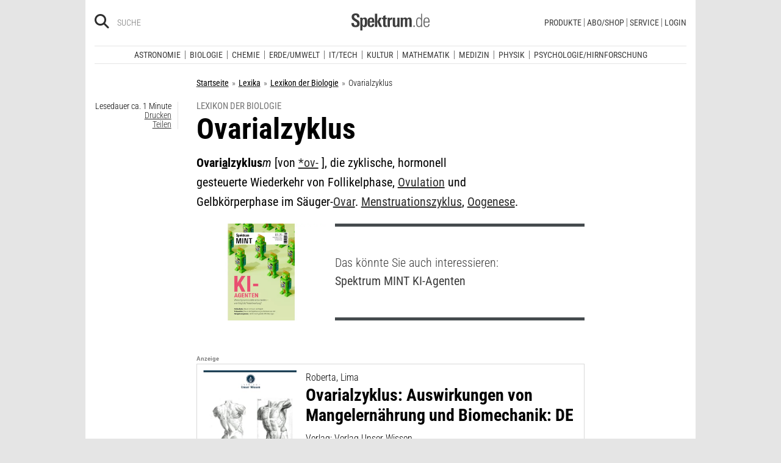

--- FILE ---
content_type: text/html; charset=utf-8
request_url: https://www.spektrum.de/lexikon/biologie/ovarialzyklus/48560
body_size: 21433
content:
                                




      <!DOCTYPE html><html class=no-js lang=de><head><meta charset=utf-8><meta content="ie=edge" http-equiv=x-ua-compatible><meta content="width=device-width, initial-scale=1.0" name=viewport><title>Ovarialzyklus - Lexikon der Biologie</title><meta content=/js_css/assets/favicon/browserconfig.xml name=msapplication-config><meta content=#ffffff name=theme-color><link href=https://www.spektrum.de/lexikon/biologie/ovarialzyklus/48560 rel=canonical><meta content="Ovarialzyklus m [von     *ov- ], die zyklische, hormonell gesteuerte Wiederkehr von Follikelphase, Ovulation und Gelbk&#246;rperphase im S&#228;uger-Ovar.…" name=description><meta content=summary_large_image name=twitter:card><meta content=@spektrum name=twitter:site><meta content=Ovarialzyklus property=og:title><meta content=article property=og:type><meta content="Ovarialzyklus m [von     *ov- ], die zyklische, hormonell gesteuerte Wiederkehr von Follikelphase, Ovulation und Gelbk&#246;rperphase im S&#228;uger-Ovar.…" property=og:description><meta content=https://www.spektrum.de/lexikon/biologie/ovarialzyklus/48560 property=og:url><meta content=https://www.facebook.com/spektrumverlag/ property=article:publisher><meta content=https://www.facebook.com/spektrumverlag/ property=article:author><meta content=https://static.spektrum.de/pix/sde_fallback.png property=og:image><meta content=false property=article:opinion><meta content=free property=article:content_tier><meta content=region:de property=article:location><meta content="app-id=940607128" name=apple-itunes-app><meta content="app-id=com.spektrum.digital" name=google-play-app><meta content=max-snippet:-1,max-image-preview:large,max-video-preview:-1 name=robots><meta content=no-referrer-when-downgrade name=referrer><meta content=340704949293332,140340072656965,640411729326413,185384864832651,418231634995324,159053464109265,617256435023684,158772637491795,227433449943,167370110015526,189613381060374,808526069200219,403789883164848,739491659417853,214302245262045,268970676476837,1440913715926131,206472009399335,322104427933027,264350000242348,521518021366835,149926958378505,556674487680260,210945102276037,1450678515186976,420346491396926,211527652194844,137873992951102,296085357091610,272200206153510,278122429054474,537762122967518,169740236398835,241536839295156,361266620551515,186259904826177,343495375786161,464970480253851,1835130316712058,255392254491101,59229643843,134264763255117,353906937962338,324507584265820,1616880788555043,359094474185606,179746130923,382271481790481,125653160915333,340231852789266,200663820094027,660950443946696,703548003083054,430487377070718,153214561500985,261590993930663,690179837715422,313604608769726,252059868144977,303600416564,1978686922357241,754290388009184,1695685417377428,141460296047680,1560268694235873,143052449115733,191368714208840,215391791833780,122038624495702,324950845227,279731145555458,178687228838125,279423218736055,108460652597959,297104280305754,1464779663812914,413735895355931,115513551794556,1479794728957963,551895718182215,436943589677766,117178721653018,6115848166,371508716609,139267936143724,489649457891992,1658850487715102,133045436728938,181867441876675,188063708192333,193691346949,811742145521092,302413256596750,1794201270838679,143076299093134,207128599761096,328116510545096,257666187618430,339988046967,125437194177329,520639961303602,22297920245,296961807034035,113695686489,121519257912174,171560986231651,1654070881530530,341168879741,143932312346551,199235833463190,145327659223282,304238573037854,346209515556394,99912541035,108064145914608,370429855420,170400356321916,273358886101252,370987992963178,1565916643629423,424373190938938,152586274808123,152749531404582,274648772592090,168287986591458,284820978207661,121336764582486,174395066291972,124330454291947,58364190265,114336798618606,177450032338982,460115770673632,526326927441845,401070179903991,35223474166,2055004118104491,227993570999679,121053321387843,146393288729580,37816894428 property=fb:pages><script type=application/ld+json>{"@context":"http://schema.org","@type":"Article","dateCreated":"2007-06-18T17:14:16+02:00","dateModified":"2007-06-18T17:14:16+02:00","datePublished":"2007-06-18T17:14:16+02:00","headline":"Ovarialzyklus","description":"","image":"","isAccessibleForFree":true,"keywords":[],"mainEntityOfPage":"https://www.spektrum.de/lexikon/biologie/ovarialzyklus/48560","publisher":{"@type":"Organization","logo":{"@type":"ImageObject","url":"https://www.spektrum.de/js_css/assets/img/png/spektrum_logo.png"},"name":"Spektrum.de"},"thumbnailUrl":"","url":"https://www.spektrum.de/lexikon/biologie/ovarialzyklus/48560","speakable":[]}</script><link href=https://static.spektrum.de rel=preconnect><link href=https://static.spektrum.de/js_css/assets/favicon/apple-touch-icon.png rel=apple-touch-icon sizes=180x180><link href=https://static.spektrum.de/js_css/assets/favicon/favicon-32x32.png rel=icon sizes=32x32 type=image/png><link href=https://static.spektrum.de/js_css/assets/favicon/favicon-16x16.png rel=icon sizes=16x16 type=image/png><link href=https://static.spektrum.de/js_css/assets/favicon/manifest.json rel=manifest><link color=#6b6b6b href=https://static.spektrum.de/js_css/assets/favicon/safari-pinned-tab.svg rel=mask-icon><link href=https://static.spektrum.de/js_css/assets/favicon/favicon.ico rel="shortcut icon"><link href=https://www.spektrum.de/alias/rss/sciviews-videos-aus-der-wissenschaft/1481729 rel=alternate title="SciViews - Videos aus der Wissenschaft" type=application/rss+xml><link href=https://www.spektrum.de/alias/rss/spektrum-de-meistgelesene-artikel/1224665 rel=alternate title="Spektrum.de - Meistgelesene Artikel" type=application/rss+xml><link href=https://www.spektrum.de/alias/rss/spektrum-de-rss-feed/996406 rel=alternate title="Spektrum.de RSS-Feed" type=application/rss+xml><link href=http://www.gehirn-und-geist.de/alias/rss/gehirn-und-geist-rss-feed/982626 rel=alternate title="Gehirn und Geist RSS-Feed" type=application/rss+xml><link href=https://www.spektrum.de/alias/rss/spektrum-der-wissenschaft-rss-feed/982623 rel=alternate title="Spektrum der Wissenschaft RSS-Feed" type=application/rss+xml><link href=http://www.sterne-und-weltraum.de/alias/rss/sterne-und-weltraum-rss-feed/865248 rel=alternate title="Sterne und Weltraum RSS-Feed" type=application/rss+xml><script src=https://static.spektrum.de/js_css/assets/js/jquery.min.js></script><style>.flowplayer.is-ad-visible .fp-ad-container .fp-volume:after, .flowplayer.is-ad-showing .fp-ad-container .fp-volume:after{content:"Anzeige";color:gold;font-size:16px;margin-left:1em;}</style><link href=//www.googletagmanager.com rel=preconnect><link href=https://cdn.cookielaw.org rel=preconnect><link as=font crossorigin="" href=https://static.spektrum.de/js_css/assets/fonts/custom/Roboto_Condensed-300-latin-normal.woff2 rel=preload type=font/woff2><link as=font crossorigin="" href=https://static.spektrum.de/js_css/assets/fonts/custom/Roboto_Condensed-400-latin-normal.woff2 rel=preload type=font/woff2><link as=font crossorigin="" href=https://static.spektrum.de/js_css/assets/fonts/custom/Roboto_Condensed-700-latin-normal.woff2 rel=preload type=font/woff2><link as=font crossorigin="" href=https://static.spektrum.de/js_css/assets/fonts/custom/Roboto_Condensed-300-latin-italic.woff2 rel=preload type=font/woff2><link as=font crossorigin="" href=https://static.spektrum.de/js_css/assets/fonts/custom/Roboto_Condensed-400-latin-italic.woff2 rel=preload type=font/woff2><link as=font crossorigin="" href=https://static.spektrum.de/js_css/assets/fonts/custom/Roboto_Condensed-700-latin-italic.woff2 rel=preload type=font/woff2><link as=font crossorigin="" href=https://static.spektrum.de/js_css/assets/fonts/fontawesome/webfonts/fa-brands-400.woff2 rel=preload type=font/woff2><link as=font crossorigin="" href=https://static.spektrum.de/js_css/assets/fonts/fontawesome/webfonts/fa-regular-400.woff2 rel=preload type=font/woff2><link as=font crossorigin="" href=https://static.spektrum.de/js_css/assets/fonts/fontawesome/webfonts/fa-solid-900.woff2 rel=preload type=font/woff2><link href=https://static.spektrum.de/js_css/assets/css/app.css rel=stylesheet><script>dataLayer = [{
    'content': {
      'id'            : 'e1469_pk1883746',
      'container'     : '1469',
      'type'          : 'Lexikon',
      'series'        : 'Lexikon Artikel',
      'online_date'   : '2009-12-07-KW50',
      'category'      : 'Biologie',
      'categoryurl'   : '/alias/fachgebiet/biologie/110561/d_sdwv_rss',
      'authors'       : '',
      'keywords'      : ["",        ]
    },
    'client': {
      'logged'        : 'irrelevant:-',
    }
  }];</script><script>(function(w,d,s,l,i){w[l]=w[l]||[];w[l].push({'gtm.start':
new Date().getTime(),event:'gtm.js'});var f=d.getElementsByTagName(s)[0],
j=d.createElement(s),dl=l!='dataLayer'?'&l='+l:'';j.async=true;j.src=
'//www.googletagmanager.com/gtm.js?id='+i+dl;f.parentNode.insertBefore(j,f);
})(window,document,'script','dataLayer','GTM-NV9D2M');</script><script>var gzipEnabled = false;</script><script>// ---Laden AdController---
  window.adtype = (Math.max( document.documentElement.clientWidth || 0, window.innerWidth || 0 ) < 768) ? 'mobile' : 'desktop';
  const urlParams = new URLSearchParams(window.location.search);
  window.addeployment = urlParams.get('iqdeployment'); 
        function IQSLoader(url) {
        var script = document.createElement("script")
        script.type = "text/javascript";
        script.src = url;
        document.getElementsByTagName("head")[0].appendChild(script);
      }
      var iqd_mode = (function() {
        var dm = window.location.href.toLowerCase();
        return (dm.indexOf('iqdeployment=') > 1) ? dm.split('iqdeployment=')[1].split('&')[0] : 'live';
      })();
      var cdndir = (window.adtype == 'mobile') ? 'cdn_spektrum_mob_digt' : 'cdn_spektrum_digt';
      var cdndomain = (iqd_mode=='live') ? 'static.spektrum.de/js_css/iqd' : 's3-eu-central-1.amazonaws.com/prod.iqdcontroller.iqdigital'
      IQSLoader("https://" + cdndomain + '/' + cdndir + '/' + iqd_mode + "/iqadcontroller"+ (function() {return gzipEnabled ? ".js.gz" : ".js"})());</script><script>(function() {
    window.AdController = {
    i: null, // page info
    q: [], // render queue
    f: false, // is finalized
    s: false, // is staged
    n: false, // is initialized
    r: null, // ready function
    c: [], // command queue
    setPageInfo: function(i) {
    window.AdController.i = i;
    },
    stage: function() {
    window.AdController.s = true;
    },
    initialize: function() {
    window.AdController.n = true;
    },
    render: function(n, c) {
    window.AdController.q.push([n, c]);
    },
    finalize: function() {
    window.AdController.f = true;
    },
    ready: function(callback) {
    window.AdController.r = callback;
    },
    startLoadCycle: function() {
    window.AdController.c.push(['startLoadCycle']);
    },
    reload: function(p, t) {
    window.AdController.c.push(['reload', p, t]);
    },
    reinitialize: function(i) {
    window.AdController.c.push(['reinitialize', i]);
    }
    };
    })();</script><script>if (typeof AdController !== 'undefined') {
      var pubCmsObject = {
        $handle: "artikel",
        $autoSizeFrames: true,
        level2: "biologie",
        level3: "",
        level4: "",
        keywords: "biologie",
        tma: "",
        platform: window.adtype,
      }
      let pooolgroup = sessionStorage.getItem('pooolgroup');
      let user = sessionStorage.getItem('act_hash');
      if (user != null) {
        pubCmsObject.userData = {
          hashedemail: user,
        }
        let usrgroup = "iqdlogin";
        if (pooolgroup != null) {
          if (pooolgroup=="woche-d") {
            usrgroup = "iqdpaid";
          }
        }
        pubCmsObject.keywords = pubCmsObject.keywords + "," + usrgroup;
      }
      AdController.setPageInfo(pubCmsObject);

      try{
         AdController.stage();
      } catch (e){}
    }</script><script>if (typeof AdController !== 'undefined') {
            AdController.initialize();
    }</script><script id=ebx async class=optanon-category-C0002 src=https://applets.ebxcdn.com/ebx.js type=text/plain></script><body class=lexicon><noscript><iframe height=0 src="//www.googletagmanager.com/ns.html?id=GTM-NV9D2M" style=display:none;visibility:hidden width=0></iframe></noscript><a id=top class=jump-to-content href=#main title="Direkt zum Inhalt">Direkt zum Inhalt</a><aside class=hide-for-print><div class=iqdcontainer data-device=mobile data-placement=pos_header></div><div class=iqdcontainer data-device=desktop data-placement=pos_header></div></aside><div id=page-wrap><header><div class="header__top row"><div class="columns small-12"><span class="hide-for-print small-nav-toggle" data-hide-for=medium data-responsive-toggle=nav><button aria-label="Zur Hauptnavigation springen" class="fa-bars fas" data-toggle="" type=button></button></span><div class="header__top__search hide-for-print show-for-medium"><span class=header__top__search__icon><a href=/suche/ title=Suche><i aria-hidden=true class="fa-search fas"></i></a></span><input aria-label="Bitte Suchbegriff eingeben" class="epoq_expertinput header__top__search__term" placeholder=Suche tabindex=0 type=text></div><div class=header__top__logo><a class=img href=/><svg xmlns=http://www.w3.org/2000/svg viewbox="0 0 330.24 71.39"><g><title>Spektrum.de Logo</title><path d=M17.14,57.71C4.46,57.71,0,52.94,0,40.5v-.61H10.45v.69c0,4.84.61,9.6,6.76,9.6,4.46,0,6.92-2.54,6.92-7,0-4.76-3.46-6.76-8.22-9.68l-4.23-2.61C5.53,27,.77,23.59.77,14.91.77,4.07,8,0,18,0,28.12,0,33.81,3.69,33.81,14.22v2.15H23.59V15c0-4.07-.92-7.45-6.07-7.45-4.07,0-6.38,2.61-6.38,6.53,0,4.46,3.69,6.84,7.92,9.38l3.69,2.23C30,30,34.5,33.2,34.5,42.34,34.5,53.79,27.36,57.71,17.14,57.71Z style=fill:var(--color-logo);fill-rule:nonzero;></path><path d=M55.17,57.4c-3.69,0-6.61-1.08-8.53-4.15V71.39H37.11V27c0-.54-.15-8.53-.23-9.07h9.3L46.26,22a11.36,11.36,0,0,1,9.68-5c10.14,0,10.45,8.68,10.45,20C66.39,47.87,65.39,57.4,55.17,57.4Zm-3.3-34.27c-5.15,0-5.38,7.76-5.38,14.68,0,7.15.77,13.45,5.38,13.45s4.92-8.84,4.92-14.68C56.78,29.28,56.4,23.13,51.87,23.13Z style=fill:var(--color-logo);fill-rule:nonzero;></path><path d=M77.53,38.34V41.8c0,6.61,1.23,9.53,4.92,9.53,4.07,0,4.76-3.92,4.76-7.53h9.07c-.38,9.53-4.46,13.75-13.83,13.75-13.52,0-14.37-9.07-14.37-19.9C68.08,27,69.69,17,83,17c13.52,0,13.52,10.14,13.52,21.36Zm9.38-10.6c-.38-2.61-1.38-4.53-4.3-4.53-3.07,0-4.3,2-4.76,5.07A30.4,30.4,0,0,0,77.53,33h9.61A30.94,30.94,0,0,0,86.9,27.74Z style=fill:var(--color-logo);fill-rule:nonzero;></path><path d=M99.42,56.63V1.08H109V56.63Zm19.67,0-9.91-21.9L118.1,17.9h10.37l-9.53,16.52L129.7,56.63Z style=fill:var(--color-logo);fill-rule:nonzero;></path><path d=M145,57.09c-8.22,0-10.76-2.38-10.76-10.6V24.13h-5.15V17.9h5.15V11.3l9.53-3.92V17.9h6.07v6.22h-6.07v21c0,3.53.46,5.3,4,5.3.84,0,1.69-.15,2.61-.23v6.53A31.09,31.09,0,0,1,145,57.09Z style=fill:var(--color-logo);fill-rule:nonzero;></path><path d=M170.65,25.59c-6.22,0-8.22,3.61-8.22,9.38V56.63H152.9V24.9c0-.46-.15-6.53-.15-7h9.14l.08,5c2.15-4.23,5.23-5.69,9.84-5.69h.46v8.53A11.47,11.47,0,0,0,170.65,25.59Z style=fill:var(--color-logo);fill-rule:nonzero;></path><path d=M194,56.63l-.08-4.15a10.42,10.42,0,0,1-9.22,4.92c-7.07,0-10.07-3.61-10.07-10.91V17.9h9.53V43.8c0,3.3.08,7.45,4.46,7.45,4.15,0,5.23-4.84,5.23-8.22V17.9h9.53V50.26c0,2.46.15,4.15.31,6.38Z style=fill:var(--color-logo);fill-rule:nonzero;></path><path d=M245.11,56.63V30c0-4-.69-6.76-4.07-6.76-4.15,0-4.92,5.3-4.92,8.68V56.63h-9.53V29.81c0-3.07-.31-6.53-4-6.53-4.23,0-5,4.92-5,8.68V56.63h-9.53V23.21a40.91,40.91,0,0,0-.31-5.3h9.45l.08,4.38a11.1,11.1,0,0,1,9.38-5.3c4.84,0,7.07,2.23,8.61,5.38,2.54-3.3,5.38-5.38,9.61-5.38,7.45,0,9.76,4.69,9.76,12.91V56.63Z style=fill:var(--color-logo);fill-rule:nonzero;></path><path d=M262.16,56.63V50.56h5.46v6.07Z style=fill:var(--color-logo-alt);fill-rule:nonzero;></path><path d=M295,56.63,294.9,52c-2.3,3.61-4.69,5.23-9.07,5.23-11.68,0-12.37-11.76-12.37-20.9,0-8.53,1.77-19.29,12.37-19.29,4.76,0,7,1.69,8.68,4.53V1.08h4.38v48.1c0,2.46.15,5,.31,7.45Zm-8.68-35.89c-8,0-8.38,9.53-8.38,15.68,0,10,1.15,17.06,8,17.06,8.61,0,8.84-8.3,8.84-15.91C294.74,28.2,294.13,20.75,286.29,20.75Z style=fill:var(--color-logo-alt);fill-rule:nonzero;></path><path d=M309.26,38v2.23c0,8.61,1.31,13.68,8.22,13.68,6.61,0,7.91-4.07,8.14-9.07H330c-.31,7.07-3.07,12.6-12.53,12.6-11,0-12.76-8.15-12.76-18,0-10.3.08-22.36,13.22-22.36,9.91,0,12.29,6.84,12.29,15.83V38Zm16.37-8.3c-.31-4.69-2.15-9.07-7.61-9.07-5.76,0-7.91,3.84-8.45,8.76q-.23,2.54-.23,5.07h16.37C325.71,33.43,325.71,31.2,325.63,29.66Z style=fill:var(--color-logo-alt);fill-rule:nonzero;></path></g></svg></a></div><a class="header__top__login hide-for-print show-for-small-only" href="/login?url=https://www.spektrum.de/lexikon/biologie/ovarialzyklus/48560" title=Login><i class="fa-circle-user fa-regular"></i></a><nav class="header__top__nav hide-for-print menu-simple show-for-medium"><ul class="header__top__nav__menu menu"><li class="context item"><a aria-control=submenu-produkte aria-expanded=false aria-haspopup=true href=# tabindex=0>Produkte</a><nav id=submenu-produkte aria-hidden=true aria-label=Produkte class=header__top__nav__context><ul class="header__top__nav__context__menu no-bullet" role=menu><li><a href=/shop/spektrum-der-wissenschaft/archiv/>Spektrum der Wissenschaft</a><li><a href=/index/spektrum-alle-premiuminhalte-auf-einen-blick/2286077>Spektrum+</a><li><a href=https://www.spektrum.de/shop/spektrum-die-woche/archiv/>Spektrum - Die Woche</a><li><a href=https://www.spektrum.de/shop/gehirn-und-geist/archiv/>Gehirn&Geist</a><li><a href=/shop/sterne-und-weltraum/archiv/>Sterne und Weltraum</a><li><a href=/shop/spektrum-kompakt/>Spektrum Kompakt</a><li><a href=/shop/spektrum-psychologie/archiv/>Spektrum Psychologie</a><li><a href=/shop/spektrum-geschichte/archiv/>Spektrum Geschichte</a><li><a href=/shop/spektrum-gesundheit/archiv/>Spektrum Gesundheit</a><li><a href=/shop/spektrum-mint/archiv/>Spektrum MINT</a><li><a href=/shop/spektrum-edition/archiv/>Spektrum edition</a><li><a href=/shop/spektrum-spezial/biologie-medizin-hirnforschung/archiv/>Spezial Biologie/Medizin/Hirnforschung</a></ul></nav><li class="context item"><a aria-control=submenu-abo_shop aria-expanded=false aria-haspopup=true href=# tabindex=0>Abo/Shop</a><nav id=submenu-abo_shop aria-hidden=true aria-label=Abo/Shop class=header__top__nav__context><ul class="header__top__nav__context__menu no-bullet" role=menu><li><a href=/shop/>Spektrum Shop</a><li><a href=https://ocs.spektrum.de/>Mein Konto</a><li><a href=https://ocs.spektrum.de/>Meine Downloads</a><li><a href=/live/>Spektrum Live</a><li><a href=/aktion/abovorteile>AboVorteile</a></ul></nav><li class="context item"><a aria-control=submenu-service aria-expanded=false aria-haspopup=true href=# tabindex=0>Service</a><nav id=submenu-service aria-hidden=true aria-label=Service class=header__top__nav__context><ul class="header__top__nav__context__menu no-bullet" role=menu><li><a href=/newsletter/>Newsletter</a><li><a href=/lexikon/>Lexika</a><li><a href=https://ocs.spektrum.de/faq>FAQ</a><li><a href=https://www.spektrum.de/info/presse/>Presse</a><li><a href=/alias/info/angebote-fuer-schulen/2175531>Angebote für Schulen</a><li><a href=/info/kontakt/>Wo kaufen?</a><li><a href=/info/kontakt/>Kontakt</a><li><a href=/info/mediadaten/>Mediadaten</a></ul></nav><li class=item><a class="sso-login user-login" href="/login?url=https://www.spektrum.de/lexikon/biologie/ovarialzyklus/48560">Login</a></ul></nav></div></div><div class="header__middle hide-for-print row show-for-small-only"><nav class="columns header__middle__nav small-12"><ul class="align-center menu menu-horizontal"><li><a href=/news/>Heute aktuell</a><li><a href=/index/entdecken-sie-die-beliebtesten-artikel/1374084>Meistgelesen</a><li><a href=/index/neuerscheinungen/1533949>Neuerscheinungen</a></ul></nav></div><div class="header__bottom hide-for-print row"><div id=nav class="columns small-12"><div class="collapse row"><nav class="columns header__bottom__search show-for-small-only small-12"><div class=input-group><span class=header__bottom__search__icon><i aria-hidden=true class="fa-search fas"></i></span><input aria-label="Bitte Suchbegriff eingeben" autocomplete=off class="epoq_expertinput header__bottom__search__term input-group-field ui-autocomplete-input" placeholder=Suche type=text></div></nav><nav class="columns header__bottom__nav medium-12 small-6"><h2 class=show-for-small-only>Fachgebiete</h2><ul class=menu><li class=item><a aria-controls=submenu-astronomie aria-expanded=false aria-haspopup=true href=/astronomie tabindex=0>Astronomie</a><nav id=submenu-astronomie aria-hidden=true aria-label=Astronomie class="astro header__bottom__nav__context show-for-medium" data-id=1503693><div class=wrap><ul class="header__bottom__nav__context__menu no-bullet"><li><a href=/news/astronomie/ tabindex=0>News</a><li><a href=/thema/astronomie/ tabindex=0>Themen</a><li><a href=/wissen/astronomie/ tabindex=0>Wissen</a><li><a href=/kolumne/astronomie/ tabindex=0>Kolumnen</a><li><a href=/podcast/astronomie/ tabindex=0>Podcasts</a><li><a href=https://scilogs.spektrum.de/network-tax/category/astronomie/ tabindex=0>SciLogs</a><li><a href=/video/astronomie/ tabindex=0>Videos</a><li><a href=/bilder/astronomie/ tabindex=0>Bilder</a><li><a href=/rezension/astronomie/ tabindex=0>Rezensionen</a><li><a href=/quiz/astronomie/ tabindex=0>Quiz</a><li><a href=/leserbilder/astronomie/ tabindex=0>Leserbilder</a><li><a href=/szenenews/astronomie/ tabindex=0>Szenenews</a><li><a href=/shop/fachgebiet/astronomie/ tabindex=0>Produkte</a></ul><div class=header__bottom__nav__context__cover></div><div class=header__bottom__nav__context__news></div></div></nav><li class=item><a aria-controls=submenu-biologie aria-expanded=false aria-haspopup=true href=/biologie tabindex=0>Biologie</a><nav id=submenu-biologie aria-hidden=true aria-label=Biologie class="header__bottom__nav__context show-for-medium" data-id=1503695><div class=wrap><ul class="header__bottom__nav__context__menu no-bullet"><li><a href=/news/biologie/ tabindex=0>News</a><li><a href=/thema/biologie/ tabindex=0>Themen</a><li><a href=/wissen/biologie/ tabindex=0>Wissen</a><li><a href=/studium-beruf/biologie/ tabindex=0>Studium &amp; Beruf</a><li><a href=/kolumne/biologie/ tabindex=0>Kolumnen</a><li><a href=/podcast/biologie/ tabindex=0>Podcasts</a><li><a href=https://scilogs.spektrum.de/network-tax/category/biologie/ tabindex=0>SciLogs</a><li><a href=/bilder/biologie/ tabindex=0>Bilder</a><li><a href=/rezension/biologie/ tabindex=0>Rezensionen</a><li><a href=/quiz/biologie/ tabindex=0>Quiz</a><li><a href=/video/biologie/ tabindex=0>Video</a><li><a href=/shop/fachgebiet/biologie/ tabindex=0>Produkte</a></ul><div class=header__bottom__nav__context__cover></div><div class=header__bottom__nav__context__news></div></div></nav><li class=item><a aria-controls=submenu-chemie aria-expanded=false aria-haspopup=true href=/chemie tabindex=0>Chemie</a><nav id=submenu-chemie aria-hidden=true aria-label=Chemie class="header__bottom__nav__context show-for-medium" data-id=1503697><div class=wrap><ul class="header__bottom__nav__context__menu no-bullet"><li><a href=/news/chemie/ tabindex=0>News</a><li><a href=/thema/chemie/ tabindex=0>Themen</a><li><a href=/wissen/chemie/ tabindex=0>Wissen</a><li><a href=/kolumne/chemie/ tabindex=0>Kolumnen</a><li><a href=/podcast/chemie/ tabindex=0>Podcasts</a><li><a href=https://scilogs.spektrum.de/network-tax/category/chemie/ tabindex=0>SciLogs</a><li><a href=/bilder/chemie/ tabindex=0>Bilder</a><li><a href=/rezension/chemie/ tabindex=0>Rezensionen</a><li><a href=/quiz/chemie/ tabindex=0>Quiz</a><li><a href=/video/chemie/ tabindex=0>Video</a><li><a href=/shop/fachgebiet/chemie/ tabindex=0>Produkte</a></ul><div class=header__bottom__nav__context__cover></div><div class=header__bottom__nav__context__news></div></div></nav><li class=item><a aria-controls=submenu-erde_umwelt aria-expanded=false aria-haspopup=true href=/erde-umwelt tabindex=0>Erde/Umwelt</a><nav id=submenu-erde_umwelt aria-hidden=true aria-label=Erde/Umwelt class="header__bottom__nav__context show-for-medium" data-id=1503699><div class=wrap><ul class="header__bottom__nav__context__menu no-bullet"><li><a href=/news/erde-umwelt/ tabindex=0>News</a><li><a href=/thema/erde-umwelt/ tabindex=0>Themen</a><li><a href=/wissen/erde-umwelt/ tabindex=0>Wissen</a><li><a href=/kolumne/erde-umwelt/ tabindex=0>Kolumnen</a><li><a href=/podcast/erde-umwelt/ tabindex=0>Podcasts</a><li><a href=https://scilogs.spektrum.de/network-tax/category/erde-umwelt/ tabindex=0>SciLogs</a><li><a href=/bilder/erde-umwelt/ tabindex=0>Bilder</a><li><a href=/rezension/erde-umwelt/ tabindex=0>Rezensionen</a><li><a href=/quiz/erde-umwelt/ tabindex=0>Quiz</a><li><a href=/shop/fachgebiet/erde-umwelt/ tabindex=0>Produkte</a><li><a href=/video/erde-umwelt/ tabindex=0>Video</a></ul><div class=header__bottom__nav__context__cover></div><div class=header__bottom__nav__context__news></div></div></nav><li class=item><a aria-controls=submenu-it_tech aria-expanded=false aria-haspopup=true href=/technik tabindex=0>IT/Tech</a><nav id=submenu-it_tech aria-hidden=true aria-label=IT/Tech class="header__bottom__nav__context show-for-medium" data-id=1503701><div class=wrap><ul class="header__bottom__nav__context__menu no-bullet"><li><a href=/news/technik/ tabindex=0>News</a><li><a href=/thema/technik/ tabindex=0>Themen</a><li><a href=/wissen/technik/ tabindex=0>Wissen</a><li><a href=/kolumne/technik/ tabindex=0>Kolumnen</a><li><a href=/podcast/technik/ tabindex=0>Podcasts</a><li><a href=https://scilogs.spektrum.de/network-tax/category/technik/ tabindex=0>SciLogs</a><li><a href=/bilder/technik/ tabindex=0>Bilder</a><li><a href=/rezension/technik/ tabindex=0>Rezensionen</a><li><a href=/quiz/technik/ tabindex=0>Quiz</a><li><a href=/video/technik/ tabindex=0>Video</a><li><a href=/shop/fachgebiet/technik/ tabindex=0>Produkte</a></ul><div class=header__bottom__nav__context__cover></div><div class=header__bottom__nav__context__news></div></div></nav><li class=item><a aria-controls=submenu-kultur aria-expanded=false aria-haspopup=true href=/kultur tabindex=0>Kultur</a><nav id=submenu-kultur aria-hidden=true aria-label=Kultur class="header__bottom__nav__context show-for-medium" data-id=1503703><div class=wrap><ul class="header__bottom__nav__context__menu no-bullet"><li><a href=/news/kultur/ tabindex=0>News</a><li><a href=/thema/kultur/ tabindex=0>Themen</a><li><a href=/wissen/kultur/ tabindex=0>Wissen</a><li><a href=/kolumne/kultur/ tabindex=0>Kolumnen</a><li><a href=/podcast/kultur/ tabindex=0>Podcasts</a><li><a href=https://scilogs.spektrum.de/network-tax/category/kultur/ tabindex=0>SciLogs</a><li><a href=/bilder/kultur/ tabindex=0>Bilder</a><li><a href=/rezension/kultur/ tabindex=0>Rezensionen</a><li><a href=/quiz/kultur/ tabindex=0>Quiz</a><li><a href=/video/kultur/ tabindex=0>Video</a><li><a href=/shop/fachgebiet/kultur/ tabindex=0>Produkte</a></ul><div class=header__bottom__nav__context__cover></div><div class=header__bottom__nav__context__news></div></div></nav><li class=item><a aria-controls=submenu-mathematik aria-expanded=false aria-haspopup=true href=/mathematik tabindex=0>Mathematik</a><nav id=submenu-mathematik aria-hidden=true aria-label=Mathematik class="header__bottom__nav__context show-for-medium" data-id=1503705><div class=wrap><ul class="header__bottom__nav__context__menu no-bullet"><li><a href=/news/mathematik/ tabindex=0>News</a><li><a href=/thema/mathematik/ tabindex=0>Themen</a><li><a href=/wissen/mathematik/ tabindex=0>Wissen</a><li><a href=/kolumne/mathematik/ tabindex=0>Kolumnen</a><li><a href=/podcast/mathematik/ tabindex=0>Podcasts</a><li><a href=https://scilogs.spektrum.de/network-tax/category/mathematik/ tabindex=0>SciLogs</a><li><a href=/bilder/mathematik/ tabindex=0>Bilder</a><li><a href=/rezension/mathematik/ tabindex=0>Rezensionen</a><li><a href=/quiz/mathematik/ tabindex=0>Quiz</a><li><a href=/video/mathematik/ tabindex=0>Video</a><li><a href=/shop/fachgebiet/mathematik/ tabindex=0>Produkte</a></ul><div class=header__bottom__nav__context__cover></div><div class=header__bottom__nav__context__news></div></div></nav><li class=item><a aria-controls=submenu-medizin aria-expanded=false aria-haspopup=true href=/medizin tabindex=0>Medizin</a><nav id=submenu-medizin aria-hidden=true aria-label=Medizin class="header__bottom__nav__context show-for-medium" data-id=1503707><div class=wrap><ul class="header__bottom__nav__context__menu no-bullet"><li><a href=/news/medizin/ tabindex=0>News</a><li><a href=/thema/medizin/ tabindex=0>Themen</a><li><a href=/wissen/medizin/ tabindex=0>Wissen</a><li><a href=/kolumne/medizin/ tabindex=0>Kolumnen</a><li><a href=/podcast/medizin/ tabindex=0>Podcasts</a><li><a href=https://scilogs.spektrum.de/network-tax/category/medizin/ tabindex=0>SciLogs</a><li><a href=/bilder/medizin/ tabindex=0>Bilder</a><li><a href=/rezension/medizin/ tabindex=0>Rezensionen</a><li><a href=/quiz/medizin/ tabindex=0>Quiz</a><li><a href=/video/medizin/ tabindex=0>Video</a><li><a href=/shop/fachgebiet/medizin/ tabindex=0>Produkte</a></ul><div class=header__bottom__nav__context__cover></div><div class=header__bottom__nav__context__news></div></div></nav><li class=item><a aria-controls=submenu-physik aria-expanded=false aria-haspopup=true href=/physik tabindex=0>Physik</a><nav id=submenu-physik aria-hidden=true aria-label=Physik class="header__bottom__nav__context show-for-medium" data-id=1503709><div class=wrap><ul class="header__bottom__nav__context__menu no-bullet"><li><a href=/news/physik/ tabindex=0>News</a><li><a href=/thema/physik/ tabindex=0>Themen</a><li><a href=/wissen/physik/ tabindex=0>Wissen</a><li><a href=/kolumne/physik/ tabindex=0>Kolumnen</a><li><a href=/podcast/physik/ tabindex=0>Podcasts</a><li><a href=https://scilogs.spektrum.de/network-tax/category/physik/ tabindex=0>SciLogs</a><li><a href=/bilder/physik/ tabindex=0>Bilder</a><li><a href=/rezension/physik/ tabindex=0>Rezensionen</a><li><a href=/quiz/physik/ tabindex=0>Quiz</a><li><a href=/video/physik/ tabindex=0>Video</a><li><a href=/shop/fachgebiet/physik/ tabindex=0>Produkte</a></ul><div class=header__bottom__nav__context__cover></div><div class=header__bottom__nav__context__news></div></div></nav><li class=item><a aria-controls=submenu-psychologie_hirnforschung aria-expanded=false aria-haspopup=true href=/psychologie-hirnforschung tabindex=0>Psychologie/Hirnforschung</a><nav id=submenu-psychologie_hirnforschung aria-hidden=true aria-label=Psychologie/Hirnforschung class="header__bottom__nav__context show-for-medium" data-id=1503711><div class=wrap><ul class="header__bottom__nav__context__menu no-bullet"><li><a href=/news/psychologie-hirnforschung/ tabindex=0>News</a><li><a href=/thema/psychologie-hirnforschung/ tabindex=0>Themen</a><li><a href=/wissen/psychologie-hirnforschung/ tabindex=0>Wissen</a><li><a href=/kolumne/psychologie-hirnforschung/ tabindex=0>Kolumnen</a><li><a href=/podcast/psychologie-hirnforschung/ tabindex=0>Podcasts</a><li><a href=https://scilogs.spektrum.de/network-tax/category/psychologie-hirnforschung/ tabindex=0>SciLogs</a><li><a href=/bilder/psychologie-hirnforschung/ tabindex=0>Bilder</a><li><a href=/rezension/psychologie-hirnforschung/ tabindex=0>Rezensionen</a><li><a href=/quiz/psychologie-hirnforschung/ tabindex=0>Quiz</a><li><a href=/video/psychologie-hirnforschung/ tabindex=0>Video</a><li><a href=/shop/fachgebiet/psychologie/ tabindex=0>Produkte</a></ul><div class=header__bottom__nav__context__cover></div><div class=header__bottom__nav__context__news></div></div></nav></ul></nav><nav class="columns header__bottom__nav show-for-small-only small-6"><h2>Services</h2><ul class=menu><li class=item><a href=/index/spektrum-alle-premiuminhalte-auf-einen-blick/2286077>Spektrum+</a><li class=item><a href=/suche/>Suche</a><li class=item><a href=/shop/>Abo/Shop</a><li class=item><a href=/lexikon/>Lexika</a><li class=item><a href=/live/>Spektrum Live</a><li class=item><a href=/aktion/abovorteile>Abovorteile</a><li class=item><a href=/newsletter/>Newsletter</a><li class=item><a href=https://www.spektrum.de/info/kontakt/>Kontakt</a><li class=item><a class="sso-login user-login" href="/login?url=https://www.spektrum.de/lexikon/biologie/ovarialzyklus/48560">Login</a></ul></nav></div></div></div></header><div id=main><aside class="collapse hide-for-print row"><div class=iqdcontainer data-device=desktop data-placement=pos_1></div></aside><article class="content pw-free"><div class=row><div aria-label="Sie befinden sich hier:" class="columns medium-8 medium-offset-2 small-12" role=navigation><ol class=breadcrumbs itemscope itemtype=http://schema.org/BreadcrumbList><li itemprop=itemListElement itemscope itemtype=https://schema.org/ListItem><a class=line href=/ itemprop=item><span itemprop=name>Startseite</span></a><meta content=1 itemprop=position><li itemprop=itemListElement itemscope itemtype=https://schema.org/ListItem><a class=line href=/lexikon/ itemprop=item><span itemprop=name>Lexika</span></a><meta content=2 itemprop=position><li itemprop=itemListElement itemscope itemtype=https://schema.org/ListItem><a class=line href=/lexikon/biologie/ itemprop=item><span itemprop=name>Lexikon der Biologie</span></a><meta content=3 itemprop=position><li itemprop=itemListElement itemscope itemtype=https://schema.org/ListItem><span class=show-for-sr itemprop=name>Aktuelle Seite: </span><h1 itemprop=name>Ovarialzyklus</h1><meta content=4 itemprop=position></ol></div></div><div class=row><aside class="columns medium-2 small-12"><ul class="content__meta no-bullet text-right"><li class="content__meta__reading_duration hide-for-print item">Lesedauer ca. 1 Minute <li class="content__meta__print hide-for-print item show-for-medium"><a class=line href=javascript:window.customPrint();>Drucken</a><li class="content__meta__share context hide-for-print item show-for-medium"><a class=line href=#>Teilen</a><div class=content__meta__share__context><ul class="content__meta__share__context__menu menu"><li><a aria-label="Bei Facebook teilen" class="img popup" href="https://www.facebook.com/sharer/sharer.php?u=https%3A%2F%2Fwww.spektrum.de%2Flexikon%2Fbiologie%2Fovarialzyklus%2F48560" role=button target=_blank title="Bei Facebook teilen"><i class="fa-facebook-square fab"></i></a><li><a aria-label="Bei Bluesky teilen" class="img popup" href="https://bsky.app/intent/compose?text=Biologie%0Ahttps%3A%2F%2Fwww.spektrum.de%2Flexikon%2Fbiologie%2Fovarialzyklus%2F48560" role=button target=_blank title="Bei Bluesky teilen"><i class="fa-brands fa-square-bluesky"></i></a><li><a aria-label="Bei Threads teilen" class="img popup" href="https://www.threads.net/intent/post?text=Biologie&amp;url=https%3A%2F%2Fwww.spektrum.de%2Flexikon%2Fbiologie%2Fovarialzyklus%2F48560" role=button target=_blank title="Bei Threads teilen"><i class="fa-brands fa-square-threads"></i></a><li><a aria-label="Bei X teilen" class="img popup" href="https://x.com/intent/post?text=Biologie&amp;url=https%3A%2F%2Fwww.spektrum.de%2Flexikon%2Fbiologie%2Fovarialzyklus%2F48560" role=button target=_blank title="Bei X teilen"><i class="fa-brands fa-square-x-twitter"></i></a><li><a aria-label="Bei XING teilen" class="img popup" href="https://www.xing.com/social_plugins/share?url=https%3A%2F%2Fwww.spektrum.de%2Flexikon%2Fbiologie%2Fovarialzyklus%2F48560" role=button target=_blank title="Bei XING teilen"><i class="fa-xing-square fab"></i></a><li><a aria-label="Bei LinkedIn teilen" class="img popup" href="https://www.linkedin.com/shareArticle?mini=true&amp;summary=…&amp;title=Biologie&amp;url=https%3A%2F%2Fwww.spektrum.de%2Flexikon%2Fbiologie%2Fovarialzyklus%2F48560" role=button target=_blank title="Bei LinkedIn teilen"><i class="fa-linkedin fab"></i></a><li class="flipboard stacked"><a aria-label="Bei Flipboard teilen" class="img popup" href="https://share.flipboard.com/bookmarklet/popout?v=2&title=Biologie&url=https%3A%2F%2Fwww.spektrum.de%2Flexikon%2Fbiologie%2Fovarialzyklus%2F48560" role=button target=_blank title="Bei Flipboard teilen"><span class=fa-stack><i aria-hidden=true class="fa-flipboard fa-stack-1x fab"></i><i aria-hidden=true class="fa-square fa-stack-1x far"></i></span></a><li><a aria-label="Per E-Mail versenden" class=img href="mailto:?subject=Biologie&amp;body=https%3A%2F%2Fwww.spektrum.de%2Flexikon%2Fbiologie%2Fovarialzyklus%2F48560" role=button title="Per E-Mail versenden"><i class="fa-envelope-square fas"></i></a><li class=show-for-small-only><a aria-label="Bei Whatsapp teilen" class="img popup" href="whatsapp://send?text=Biologie+https%3A%2F%2Fwww.spektrum.de%2Flexikon%2Fbiologie%2Fovarialzyklus%2F48560" role=button target=_blank title="Bei Whatsapp teilen"><i class="fa-whatsapp-square fab"></i></a></ul></div></ul></aside><header class="columns medium-8 small-12"><h2><span class=content__kicker>Lexikon der Biologie</span><span class=sr-only>: </span><span class=content__title>Ovarialzyklus</span></h2></header></div><div class="collapse hide-for-print row"><div class="columns small-12"><div class="iqdcontainer tile1-mobile-wrapper" data-device=mobile data-placement=pos_1></div></div></div><div class="align-center row"><div class="hide-for-print lexikon_article__navigation" style="display: none;"><div class="article__navigation_button prev"><a href=/lexikon/biologie/ovarialhormone/48559 title="Vorheriger Artikel"><div class=relcontainer><i aria-hidden=true class="fa-angle-left fas"></i></div></a><div class=hover-text><span>vorheriger Artikel</span></div></div><div class="article__navigation_button next"><a href=/lexikon/biologie/ovariolen/48561 title="Vorheriger Artikel"><div class=relcontainer><i aria-hidden=true class="fa-angle-right fas"></i></div></a><div class=hover-text><span>nächster Artikel</span></div></div></div><div class="columns medium-8 small-12"><div id=pw-before-text-widget class=hide-for-print></div><aside class="hide-for-print right sideshow sideshow__300_250"><div class=iqdcontainer data-device=desktop data-placement=pos_marg_right_1></div></aside><div class="hide-for-print iqdcontainer tile3-mobile-wrapper" data-device=mobile data-placement=pos_2></div><p><strong>Ovari<u>a</u>lzyklus</strong><i>m</i> [von <a href="/lexika/showpopup.php?lexikon_id=9&art_id=48560&nummer=20005" onclick=JavaScript:PopupWinOpen() target=popupwin>*ov-</a> ], die zyklische, hormonell gesteuerte Wiederkehr von Follikelphase, <a href=/lexikon/biologie/ovulation/48592>Ovulation</a> und Gelbk&#246;rperphase im S&#228;uger-<a href=/lexikon/biologie/ovar/48558>Ovar</a>. <a href=/lexikon/biologie/menstruationszyklus/42128>Menstruationszyklus</a>, <a href=/lexikon/biologie/oogenese/47833>Oogenese</a>.<div id=civey-widget class=hide-for-print></div><div id=pw-after-text-widget class=hide-for-print></div><aside class="hide-for-print kiosk__inline landscape"><div class=kiosk__inline_grid><div class="kiosk__inline_background rellax" style="background-image: url(https://static.spektrum.de/fm/912/f1920x949/MINT_1_26_Booster.jpg);"></div><a href="https://www.spektrum.de/pdf/ki-agenten-spektrum-mint-1-2026/2267348?itm_source=banner&itm_medium=inline-ad&itm_campaign=similarproduct"><div class=kiosk__inline_text_wrapper><div class=kiosk__inline_text_wrapper_inner><span class=kiosk__inline_intro>Das könnte Sie auch interessieren: </span><span class=kiosk__inline_mag>Spektrum MINT</span><span class=kiosk__inline_description> KI-Agenten</span><span class=kiosk__inline_logo><img alt="Spektrum.de Logo" src=https://www.spektrum.de/js_css/assets/img/svg/sde_lite.svg></span></div></div><div class="img-wrapper th__640_480"><noscript class=loading-lazy><img alt=" KI-Agenten" class=landscape loading=lazy src=https://static.spektrum.de/thumbs/masked/2267348/f640x480/th__640.jpg title=" KI-Agenten"></noscript></div></a></div></aside></div></div><div class="align-center row"><aside class="columns medium-8 sideshow sideshow__book small-12"><label>Anzeige</label><div class="collapse row"><div class="columns medium-3 small-12"><a class=gtm-event-amzn href="https://www.amazon.de/dp/6207170601?tag=spektrumde-21&linkCode=osi&th=1&psc=1"><img alt="Ovarialzyklus: Auswirkungen von Mangelernährung und Biomechanik: DE" src=https://m.media-amazon.com/images/I/41kbKRKIfIL._SL500_.jpg></a></div><div class="columns medium-9 small-12"><div class=author>Roberta, Lima</div><div class=title>Ovarialzyklus: Auswirkungen von Mangelernährung und Biomechanik: DE</div><div class=subtitle></div><div class=publisher>Verlag: Verlag Unser Wissen</div><div class=isbn_price>ISBN: 6207170601 | Preis: 39,90 €</div><a class="button gtm-event-amzn" href="https://www.amazon.de/dp/6207170601?tag=spektrumde-21&linkCode=osi&th=1&psc=1" target=_blank>bei Amazon.de kaufen</a></div></div></aside></div><div class="align-center row"><div class="columns medium-8 small-12"><div class=content__copyright><em>Copyright 1999 Spektrum Akademischer Verlag, Heidelberg</em></div></div></div><div class="align-center hide-for-print row"><aside class="columns medium-8 small-12"><div class="clearfix content__share"><div class=content__share__label>Diesen Artikel empfehlen:</div><ul class="content__share__menu menu"><li><a aria-label="Bei Facebook teilen" class="img popup" href="https://www.facebook.com/sharer/sharer.php?u=https%3A%2F%2Fwww.spektrum.de%2Flexikon%2Fbiologie%2Fovarialzyklus%2F48560" role=button target=_blank title="Bei Facebook teilen"><i class="fa-facebook-square fab"></i></a><li><a aria-label="Bei Bluesky teilen" class="img popup" href="https://bsky.app/intent/compose?text=Biologie%0Ahttps%3A%2F%2Fwww.spektrum.de%2Flexikon%2Fbiologie%2Fovarialzyklus%2F48560" role=button target=_blank title="Bei Bluesky teilen"><i class="fa-brands fa-square-bluesky"></i></a><li><a aria-label="Bei Threads teilen" class="img popup" href="https://www.threads.net/intent/post?text=Biologie&amp;url=https%3A%2F%2Fwww.spektrum.de%2Flexikon%2Fbiologie%2Fovarialzyklus%2F48560" role=button target=_blank title="Bei Threads teilen"><i class="fa-brands fa-square-threads"></i></a><li><a aria-label="Bei X teilen" class="img popup" href="https://x.com/intent/post?text=Biologie&amp;url=https%3A%2F%2Fwww.spektrum.de%2Flexikon%2Fbiologie%2Fovarialzyklus%2F48560" role=button target=_blank title="Bei X teilen"><i class="fa-brands fa-square-x-twitter"></i></a><li><a aria-label="Bei XING teilen" class="img popup" href="https://www.xing.com/social_plugins/share?url=https%3A%2F%2Fwww.spektrum.de%2Flexikon%2Fbiologie%2Fovarialzyklus%2F48560" role=button target=_blank title="Bei XING teilen"><i class="fa-xing-square fab"></i></a><li><a aria-label="Bei LinkedIn teilen" class="img popup" href="https://www.linkedin.com/shareArticle?mini=true&amp;summary=…&amp;title=Biologie&amp;url=https%3A%2F%2Fwww.spektrum.de%2Flexikon%2Fbiologie%2Fovarialzyklus%2F48560" role=button target=_blank title="Bei LinkedIn teilen"><i class="fa-linkedin fab"></i></a><li class="flipboard stacked"><a aria-label="Bei Flipboard teilen" class="img popup" href="https://share.flipboard.com/bookmarklet/popout?v=2&title=Biologie&url=https%3A%2F%2Fwww.spektrum.de%2Flexikon%2Fbiologie%2Fovarialzyklus%2F48560" role=button target=_blank title="Bei Flipboard teilen"><span class=fa-stack><i aria-hidden=true class="fa-flipboard fa-stack-1x fab"></i><i aria-hidden=true class="fa-square fa-stack-1x far"></i></span></a><li><a aria-label="Per E-Mail versenden" class=img href="mailto:?subject=Biologie&amp;body=https%3A%2F%2Fwww.spektrum.de%2Flexikon%2Fbiologie%2Fovarialzyklus%2F48560" role=button title="Per E-Mail versenden"><i class="fa-envelope-square fas"></i></a><li class=show-for-small-only><a aria-label="Bei Whatsapp teilen" class="img popup" href="whatsapp://send?text=Biologie+https%3A%2F%2Fwww.spektrum.de%2Flexikon%2Fbiologie%2Fovarialzyklus%2F48560" role=button target=_blank title="Bei Whatsapp teilen"><i class="fa-whatsapp-square fab"></i></a></ul></div></aside></div></article><div id=pw-widget></div><aside class="hide-for-print kiosk kiosk__bar row"><div class="columns small-12"><div class=row><ul class="columns kiosk__bar__categories medium-3 no-bullet small-12"><li class="active kiosk__bar__category__digital">Digitalausgaben <li class=kiosk__bar__category__print>Printausgaben <li class=kiosk__bar__category__topseller>Topseller <li class="kiosk__bar__category__bundle show-for-medium">Bundles</ul><div class="columns medium-9 small-12"><div class="active kiosk__bar__category__digital swiper"><div class=swiper-container><div class=swiper-wrapper><a class="img swiper-slide" data-fg=technik href="/pdf/ki-agenten-spektrum-mint-1-2026/2267348?itm_source=banner&itm_medium=kioskbar&itm_campaign=neuerscheinung"><div class="img-wrapper th__720_960"><noscript class=loading-lazy><img alt="Titelbild des Magazins &quot;Spektrum MINT&quot; mit mehreren gr&uuml;nen, retro-futuristischen Robotern auf einem hellgr&uuml;nen Hintergrund. Der Haupttext lautet &quot;KI-AGENTEN&quot; in gro&szlig;en, pinken Buchstaben, gefolgt von &quot;Wenn Sprachmodelle entscheiden &ndash; wer tr&auml;gt die Verantwortung?&quot; Weitere Themen sind &quot;Carbonbeton&quot;, &quot;Telemedizin&quot; und &quot;Navigationssysteme&quot;. Oben rechts sind Preisangaben und die Ausgabe 01.26 zu sehen." loading=lazy src=https://static.spektrum.de/thumbs/masked/2267348/f720x960/up_bookcover.jpg title="Titelbild des Magazins &quot;Spektrum MINT&quot; mit mehreren gr&uuml;nen, retro-futuristischen Robotern auf einem hellgr&uuml;nen Hintergrund. Der Haupttext lautet &quot;KI-AGENTEN&quot; in gro&szlig;en, pinken Buchstaben, gefolgt von &quot;Wenn Sprachmodelle entscheiden &ndash; wer tr&auml;gt die Verantwortung?&quot; Weitere Themen sind &quot;Carbonbeton&quot;, &quot;Telemedizin&quot; und &quot;Navigationssysteme&quot;. Oben rechts sind Preisangaben und die Ausgabe 01.26 zu sehen."></noscript></div></a><a class="img swiper-slide" data-fg=psychologie-hirnforschung href="/pdf/persoenlichkeit-spektrum-kompakt-3-2026/2289089?itm_source=banner&itm_medium=kioskbar&itm_campaign=neuerscheinung"><div class="img-wrapper th__720_960"><noscript class=loading-lazy><img alt="Ein l&auml;chelnder Mensch steht vor einem gelben Hintergrund. Oben links steht &quot;Spektrum der Wissenschaft KOMPAKT 03.26&quot;. In der Mitte des Bildes ist in gro&szlig;en gelben Buchstaben &quot;PERS&Ouml;NLICHKEIT&quot; zu lesen. Unten sind drei Themen aufgelistet: &quot;Myers-Briggs-Test: Pers&ouml;nlichkeitstypen mit Fragezeichen&quot;, &quot;People Pleaser: Mach ich doch gern!&quot; und &quot;Psychosomatik: Kann die Pers&ouml;nlichkeit krank machen?&quot;." loading=lazy src=https://static.spektrum.de/thumbs/masked/2289089/f720x960/up_bookcover.jpg title="Ein l&auml;chelnder Mensch steht vor einem gelben Hintergrund. Oben links steht &quot;Spektrum der Wissenschaft KOMPAKT 03.26&quot;. In der Mitte des Bildes ist in gro&szlig;en gelben Buchstaben &quot;PERS&Ouml;NLICHKEIT&quot; zu lesen. Unten sind drei Themen aufgelistet: &quot;Myers-Briggs-Test: Pers&ouml;nlichkeitstypen mit Fragezeichen&quot;, &quot;People Pleaser: Mach ich doch gern!&quot; und &quot;Psychosomatik: Kann die Pers&ouml;nlichkeit krank machen?&quot;."></noscript></div></a><a class="img swiper-slide" data-fg=psychologie-hirnforschung href="/pdf/vor-dem-tod-sind-wir-high-spektrum-die-woche-4-2026/2291134?itm_source=banner&itm_medium=kioskbar&itm_campaign=neuerscheinung"><div class="img-wrapper th__720_960"><noscript class=loading-lazy><img alt="Titelbild des Magazins &quot;Spektrum der Wissenschaft &ndash; Die Woche&quot;, Ausgabe Nr. 04 vom 22.01.2026. Im Zentrum ein farbenfrohes, k&uuml;nstlerisches Bild eines Gehirns, umgeben von leuchtenden, wellenf&ouml;rmigen Linien, die ein Gef&uuml;hl von Energie und Bewegung vermitteln. Der Hauptartikel tr&auml;gt den Titel &quot;Vor dem Tod sind wir high&quot; und bezieht sich auf DMT. Weitere Themen: KI l&ouml;st ein altes Matheproblem, Zeitverlangsamung, Schr&ouml;dingers Katze und Antidepressiva." loading=lazy src=https://static.spektrum.de/thumbs/masked/2291134/f720x960/up_bookcover.jpg title="Titelbild des Magazins &quot;Spektrum der Wissenschaft &ndash; Die Woche&quot;, Ausgabe Nr. 04 vom 22.01.2026. Im Zentrum ein farbenfrohes, k&uuml;nstlerisches Bild eines Gehirns, umgeben von leuchtenden, wellenf&ouml;rmigen Linien, die ein Gef&uuml;hl von Energie und Bewegung vermitteln. Der Hauptartikel tr&auml;gt den Titel &quot;Vor dem Tod sind wir high&quot; und bezieht sich auf DMT. Weitere Themen: KI l&ouml;st ein altes Matheproblem, Zeitverlangsamung, Schr&ouml;dingers Katze und Antidepressiva."></noscript></div></a><a class="img swiper-slide" data-fg=psychologie-hirnforschung href="/pdf/konzentration-und-aufmerksamkeit-spektrum-kompakt-2-2026/2289087?itm_source=banner&itm_medium=kioskbar&itm_campaign=neuerscheinung"><div class="img-wrapper th__720_960"><noscript class=loading-lazy><img alt="Titelbild des Magazins &quot;Spektrum der Wissenschaft Kompakt&quot; mit dem Thema &quot;Konzentration und Aufmerksamkeit&quot;. Der Text hebt Themen wie Reiz&uuml;berflutung, Lernen und K&uuml;nstliche Intelligenz hervor. Im Hintergrund ist eine Person mit einem Tablet zu sehen." loading=lazy src=https://static.spektrum.de/thumbs/masked/2289087/f720x960/up_bookcover.jpg title="Titelbild des Magazins &quot;Spektrum der Wissenschaft Kompakt&quot; mit dem Thema &quot;Konzentration und Aufmerksamkeit&quot;. Der Text hebt Themen wie Reiz&uuml;berflutung, Lernen und K&uuml;nstliche Intelligenz hervor. Im Hintergrund ist eine Person mit einem Tablet zu sehen."></noscript></div></a><a class="img swiper-slide" data-fg=erde-umwelt href="/pdf/spektrum-die-woche-3-2026/2291133?itm_source=banner&itm_medium=kioskbar&itm_campaign=neuerscheinung"><div class="img-wrapper th__720_960"><noscript class=loading-lazy><img alt="Titelbild der Zeitschrift &quot;Spektrum der Wissenschaft &ndash; Die Woche&quot;, Ausgabe Nr. 03 vom 15. Januar 2026. Das Bild zeigt eine verschneite, arktische Landschaft in Gr&ouml;nland mit Eisbergen im Hintergrund unter einem klaren Himmel. Der Hauptartikel thematisiert die Attraktivit&auml;t Gr&ouml;nlands. Weitere Themen sind Dunkle Materie, Gewichtsreduktion, ein Interview &uuml;ber irrationale Zahlen und positive Psychologie." loading=lazy src=https://static.spektrum.de/thumbs/masked/2291133/f720x960/up_bookcover.jpg title="Titelbild der Zeitschrift &quot;Spektrum der Wissenschaft &ndash; Die Woche&quot;, Ausgabe Nr. 03 vom 15. Januar 2026. Das Bild zeigt eine verschneite, arktische Landschaft in Gr&ouml;nland mit Eisbergen im Hintergrund unter einem klaren Himmel. Der Hauptartikel thematisiert die Attraktivit&auml;t Gr&ouml;nlands. Weitere Themen sind Dunkle Materie, Gewichtsreduktion, ein Interview &uuml;ber irrationale Zahlen und positive Psychologie."></noscript></div></a></div></div><div class="button button__next"><i aria-hidden=true class="fa-angle-right fas"></i></div></div><div class="kiosk__bar__category__print swiper"><div class=swiper-container><div class=swiper-wrapper><a class="img swiper-slide" data-fg=chemie href="/inhaltsverzeichnis/lebende-materialien-spektrum-der-wissenschaft-2-2026/2289565?itm_source=banner&itm_medium=kioskbar&itm_campaign=neuerscheinung"><div class="img-wrapper th__720_960"><noscript class=loading-lazy><img alt="Titelbild der Zeitschrift &quot;Spektrum der Wissenschaft&quot; mit dem Titel &quot;An der Grenze zum Leben&quot;. Das Bild zeigt eine abstrakte, organische Struktur in Wei&szlig;- und Beiget&ouml;nen, die an Zellgewebe erinnert. Text auf dem Cover: &quot;Wenn Biologie und Technik verschmelzen&quot;. Weitere Themen: &quot;Quantenmechanik: Die Jagd nach dem Suprafestk&ouml;rper&quot;, &quot;Renaturierung: Aufforstung im Meer&quot;, &quot;Geoengineering: L&auml;sst sich arktisches Meereis wieder einfrieren?&quot;. Links ist die Ausgabe- und Preisangabe zu sehen." loading=lazy src=https://static.spektrum.de/fm/862/f720x960/SdW_202602.jpg title="Titelbild der Zeitschrift &quot;Spektrum der Wissenschaft&quot; mit dem Titel &quot;An der Grenze zum Leben&quot;. Das Bild zeigt eine abstrakte, organische Struktur in Wei&szlig;- und Beiget&ouml;nen, die an Zellgewebe erinnert. Text auf dem Cover: &quot;Wenn Biologie und Technik verschmelzen&quot;. Weitere Themen: &quot;Quantenmechanik: Die Jagd nach dem Suprafestk&ouml;rper&quot;, &quot;Renaturierung: Aufforstung im Meer&quot;, &quot;Geoengineering: L&auml;sst sich arktisches Meereis wieder einfrieren?&quot;. Links ist die Ausgabe- und Preisangabe zu sehen."></noscript></div></a><a class="img swiper-slide" data-fg=astronomie href="/inhaltsverzeichnis/die-supernova-von-1885-in-andromeda-sterne-und-weltraum-2-2026/2289594?itm_source=banner&itm_medium=kioskbar&itm_campaign=neuerscheinung"><div class="img-wrapper th__720_960"><noscript class=loading-lazy><img alt="Titelbild des Magazins &quot;Sterne und Weltraum&quot;, Ausgabe 2/2026. Im Zentrum ist eine k&uuml;nstlerische Darstellung einer Supernova-Explosion zu sehen. Die Explosion ist in leuchtenden Farben dargestellt, mit einem hellen Zentrum und strahlenden Linien, die nach au&szlig;en verlaufen. Oben links steht der Titel des Magazins &quot;Explosion in Andromeda &ndash; Die Supernova von 1885&quot;, und rechts oben das Logo von &quot;Spektrum der Wissenschaft&quot;. Unten sind die Themen &quot;Schwarze L&ouml;cher&quot;, &quot;Wei&szlig;er Zwerg&quot; und &quot;Remote-Teleskope&quot; aufgef&uuml;hrt." loading=lazy src=https://static.spektrum.de/fm/862/f720x960/SuW_202602.jpg title="Titelbild des Magazins &quot;Sterne und Weltraum&quot;, Ausgabe 2/2026. Im Zentrum ist eine k&uuml;nstlerische Darstellung einer Supernova-Explosion zu sehen. Die Explosion ist in leuchtenden Farben dargestellt, mit einem hellen Zentrum und strahlenden Linien, die nach au&szlig;en verlaufen. Oben links steht der Titel des Magazins &quot;Explosion in Andromeda &ndash; Die Supernova von 1885&quot;, und rechts oben das Logo von &quot;Spektrum der Wissenschaft&quot;. Unten sind die Themen &quot;Schwarze L&ouml;cher&quot;, &quot;Wei&szlig;er Zwerg&quot; und &quot;Remote-Teleskope&quot; aufgef&uuml;hrt."></noscript></div></a><a class="img swiper-slide" data-fg=psychologie-hirnforschung href="/inhaltsverzeichnis/anti-aging-fuers-gehirn-geistigen-abbau-bremsen-gehirn-und-geist-2-2026/2289579?itm_source=banner&itm_medium=kioskbar&itm_campaign=neuerscheinung"><div class="img-wrapper th__720_960"><noscript class=loading-lazy><img alt="Titelbild der Zeitschrift &quot;Gehirn&amp;Geist&quot; mit dem Thema &quot;Anti-Aging f&uuml;rs Gehirn&quot;. Im Zentrum ist ein anatomisches Diagramm eines Gehirns in Schwarz-Wei&szlig; zu sehen. Oben steht der Titel der Ausgabe, darunter der Untertitel &quot;Wie sich geistiger Abbau bremsen l&auml;sst&quot; in pinker Schrift. Unten sind Themen wie &quot;Placeboeffekt&quot;, &quot;Intelligenz&quot; und &quot;Migr&auml;ne&quot; aufgef&uuml;hrt. Oben links das Logo &quot;Spektrum der Wissenschaft&quot;." loading=lazy src=https://static.spektrum.de/fm/862/f720x960/gug_202602.jpg title="Titelbild der Zeitschrift &quot;Gehirn&amp;Geist&quot; mit dem Thema &quot;Anti-Aging f&uuml;rs Gehirn&quot;. Im Zentrum ist ein anatomisches Diagramm eines Gehirns in Schwarz-Wei&szlig; zu sehen. Oben steht der Titel der Ausgabe, darunter der Untertitel &quot;Wie sich geistiger Abbau bremsen l&auml;sst&quot; in pinker Schrift. Unten sind Themen wie &quot;Placeboeffekt&quot;, &quot;Intelligenz&quot; und &quot;Migr&auml;ne&quot; aufgef&uuml;hrt. Oben links das Logo &quot;Spektrum der Wissenschaft&quot;."></noscript></div></a><a class="img swiper-slide" data-fg=biologie href="/inhaltsverzeichnis/evolution-der-federn-spektrum-der-wissenschaft-1-2026/2240109?itm_source=banner&itm_medium=kioskbar&itm_campaign=neuerscheinung"><div class="img-wrapper th__720_960"><noscript class=loading-lazy><img alt="Cover der Zeitschrift &quot;Spektrum der Wissenschaft&quot; mit dem Titel &quot;Meisterwerk der Evolution&quot;. Das Bild zeigt eine Nahaufnahme von blauen Federn. Text auf dem Cover: &quot;Wie Federn das Leben befl&uuml;gelten&quot;. Weitere Themen: &quot;Gr&ouml;nlandexpedition&quot;, &quot;Am Puls des europ&auml;ischen Klimas&quot;, &quot;Viren&quot;, &quot;D&uuml;rfen wir Gain-of-function-Forschung betreiben?&quot;, &quot;Quantengravitation&quot;, &quot;Geometrie f&uuml;r Quanten&quot;." loading=lazy src=https://static.spektrum.de/fm/862/f720x960/SdW_202601.jpg title="Cover der Zeitschrift &quot;Spektrum der Wissenschaft&quot; mit dem Titel &quot;Meisterwerk der Evolution&quot;. Das Bild zeigt eine Nahaufnahme von blauen Federn. Text auf dem Cover: &quot;Wie Federn das Leben befl&uuml;gelten&quot;. Weitere Themen: &quot;Gr&ouml;nlandexpedition&quot;, &quot;Am Puls des europ&auml;ischen Klimas&quot;, &quot;Viren&quot;, &quot;D&uuml;rfen wir Gain-of-function-Forschung betreiben?&quot;, &quot;Quantengravitation&quot;, &quot;Geometrie f&uuml;r Quanten&quot;."></noscript></div></a><a class="img swiper-slide" data-fg=psychologie-hirnforschung href="/inhaltsverzeichnis/bewusstsein-und-freier-wille-wer-entscheidet-gehirn-und-geist-1-2026/2240115?itm_source=banner&itm_medium=kioskbar&itm_campaign=neuerscheinung"><div class="img-wrapper th__720_960"><noscript class=loading-lazy><img alt="Ein Cover der Zeitschrift &quot;Gehirn&amp;Geist&quot; zeigt ein Modell eines Gehirns auf einem blauen Hintergrund, umgeben von bunten Schmetterlingen. Der Titel lautet &quot;Wer entscheidet? Wie das Gehirn unseren freien Willen beeinflusst&quot;. Oben links steht &quot;Spektrum der Wissenschaft&quot;, und unten sind Themen wie Psychotherapie, Abh&auml;ngigkeit und Theorienkrise aufgef&uuml;hrt." loading=lazy src=https://static.spektrum.de/fm/862/f720x960/GuG_202601.jpg title="Ein Cover der Zeitschrift &quot;Gehirn&amp;Geist&quot; zeigt ein Modell eines Gehirns auf einem blauen Hintergrund, umgeben von bunten Schmetterlingen. Der Titel lautet &quot;Wer entscheidet? Wie das Gehirn unseren freien Willen beeinflusst&quot;. Oben links steht &quot;Spektrum der Wissenschaft&quot;, und unten sind Themen wie Psychotherapie, Abh&auml;ngigkeit und Theorienkrise aufgef&uuml;hrt."></noscript></div></a></div></div><div class="button button__next"><i aria-hidden=true class="fa-angle-right fas"></i></div></div><div class="kiosk__bar__category__topseller swiper"><div class=swiper-container><div class=swiper-wrapper><a class="img swiper-slide" data-fg=psychologie-hirnforschung href="/pdf/konzentration-und-aufmerksamkeit-spektrum-kompakt-2-2026/2289087?itm_source=banner&itm_medium=kioskbar&itm_campaign=neuerscheinung"><div class="img-wrapper th__720_960"><noscript class=loading-lazy><img alt="Titelbild des Magazins &quot;Spektrum der Wissenschaft Kompakt&quot; mit dem Thema &quot;Konzentration und Aufmerksamkeit&quot;. Der Text hebt Themen wie Reiz&uuml;berflutung, Lernen und K&uuml;nstliche Intelligenz hervor. Im Hintergrund ist eine Person mit einem Tablet zu sehen." loading=lazy src=https://static.spektrum.de/thumbs/masked/2289087/f720x960/up_bookcover.jpg title="Titelbild des Magazins &quot;Spektrum der Wissenschaft Kompakt&quot; mit dem Thema &quot;Konzentration und Aufmerksamkeit&quot;. Der Text hebt Themen wie Reiz&uuml;berflutung, Lernen und K&uuml;nstliche Intelligenz hervor. Im Hintergrund ist eine Person mit einem Tablet zu sehen."></noscript></div></a><a class="img swiper-slide" data-fg=psychologie-hirnforschung href="/pdf/persoenlichkeit-spektrum-kompakt-3-2026/2289089?itm_source=banner&itm_medium=kioskbar&itm_campaign=neuerscheinung"><div class="img-wrapper th__720_960"><noscript class=loading-lazy><img alt="Ein l&auml;chelnder Mensch steht vor einem gelben Hintergrund. Oben links steht &quot;Spektrum der Wissenschaft KOMPAKT 03.26&quot;. In der Mitte des Bildes ist in gro&szlig;en gelben Buchstaben &quot;PERS&Ouml;NLICHKEIT&quot; zu lesen. Unten sind drei Themen aufgelistet: &quot;Myers-Briggs-Test: Pers&ouml;nlichkeitstypen mit Fragezeichen&quot;, &quot;People Pleaser: Mach ich doch gern!&quot; und &quot;Psychosomatik: Kann die Pers&ouml;nlichkeit krank machen?&quot;." loading=lazy src=https://static.spektrum.de/thumbs/masked/2289089/f720x960/up_bookcover.jpg title="Ein l&auml;chelnder Mensch steht vor einem gelben Hintergrund. Oben links steht &quot;Spektrum der Wissenschaft KOMPAKT 03.26&quot;. In der Mitte des Bildes ist in gro&szlig;en gelben Buchstaben &quot;PERS&Ouml;NLICHKEIT&quot; zu lesen. Unten sind drei Themen aufgelistet: &quot;Myers-Briggs-Test: Pers&ouml;nlichkeitstypen mit Fragezeichen&quot;, &quot;People Pleaser: Mach ich doch gern!&quot; und &quot;Psychosomatik: Kann die Pers&ouml;nlichkeit krank machen?&quot;."></noscript></div></a><a class="img swiper-slide" data-fg=psychologie-hirnforschung href="/inhaltsverzeichnis/anti-aging-fuers-gehirn-geistigen-abbau-bremsen-gehirn-und-geist-2-2026/2289579?itm_source=banner&itm_medium=kioskbar&itm_campaign=neuerscheinung"><div class="img-wrapper th__720_960"><noscript class=loading-lazy><img alt="Titelbild der Zeitschrift &quot;Gehirn&amp;Geist&quot; mit dem Thema &quot;Anti-Aging f&uuml;rs Gehirn&quot;. Im Zentrum ist ein anatomisches Diagramm eines Gehirns in Schwarz-Wei&szlig; zu sehen. Oben steht der Titel der Ausgabe, darunter der Untertitel &quot;Wie sich geistiger Abbau bremsen l&auml;sst&quot; in pinker Schrift. Unten sind Themen wie &quot;Placeboeffekt&quot;, &quot;Intelligenz&quot; und &quot;Migr&auml;ne&quot; aufgef&uuml;hrt. Oben links das Logo &quot;Spektrum der Wissenschaft&quot;." loading=lazy src=https://static.spektrum.de/fm/862/f720x960/gug_202602.jpg title="Titelbild der Zeitschrift &quot;Gehirn&amp;Geist&quot; mit dem Thema &quot;Anti-Aging f&uuml;rs Gehirn&quot;. Im Zentrum ist ein anatomisches Diagramm eines Gehirns in Schwarz-Wei&szlig; zu sehen. Oben steht der Titel der Ausgabe, darunter der Untertitel &quot;Wie sich geistiger Abbau bremsen l&auml;sst&quot; in pinker Schrift. Unten sind Themen wie &quot;Placeboeffekt&quot;, &quot;Intelligenz&quot; und &quot;Migr&auml;ne&quot; aufgef&uuml;hrt. Oben links das Logo &quot;Spektrum der Wissenschaft&quot;."></noscript></div></a><a class="img swiper-slide" data-fg=astronomie href="/pdf/astrofotografie-spektrum-kompakt-51-2025/2289093?itm_source=banner&itm_medium=kioskbar&itm_campaign=neuerscheinung"><div class="img-wrapper th__720_960"><noscript class=loading-lazy><img alt="Ein Fotograf in roter Jacke steht mit einem Stativ am Ufer eines Sees, umgeben von schneebedeckten Bergen. Der Himmel ist von leuchtenden gr&uuml;nen und blauen Polarlichtern erhellt. Der Text auf dem Bild lautet: &bdquo;Spektrum der Wissenschaft KOMPAKT 51.25&ldquo;, &bdquo;ASTROFOTOGRAFIE&ldquo;, &bdquo;Himmelsereignisse: Was gibt es 2026 zu sehen?&ldquo;, &bdquo;Digitalkamera und Teleskop: Vertiefter Blick ins All&ldquo;, &bdquo;Handlich und unkompliziert: Das Smartphone als Kamera&ldquo;." loading=lazy src=https://static.spektrum.de/thumbs/masked/2289093/f720x960/up_bookcover.jpg title="Ein Fotograf in roter Jacke steht mit einem Stativ am Ufer eines Sees, umgeben von schneebedeckten Bergen. Der Himmel ist von leuchtenden gr&uuml;nen und blauen Polarlichtern erhellt. Der Text auf dem Bild lautet: &bdquo;Spektrum der Wissenschaft KOMPAKT 51.25&ldquo;, &bdquo;ASTROFOTOGRAFIE&ldquo;, &bdquo;Himmelsereignisse: Was gibt es 2026 zu sehen?&ldquo;, &bdquo;Digitalkamera und Teleskop: Vertiefter Blick ins All&ldquo;, &bdquo;Handlich und unkompliziert: Das Smartphone als Kamera&ldquo;."></noscript></div></a><a class="img swiper-slide" data-fg=physik href="/shop/bundle/digitalpaket-spektrum-der-wissenschaft-jahrgang-2025/2283899?itm_source=banner&itm_medium=kioskbar&itm_campaign=neuerscheinung"><div class="img-wrapper th__720_960"><noscript class=loading-lazy><img alt="DP SDW Jahrgang 2025 Teaserbild" loading=lazy src=https://static.spektrum.de/fm/912/f720x960/SdW_2025.jpg title="DP SDW Jahrgang 2025 Teaserbild"></noscript></div></a><a class="img swiper-slide" data-fg=physik href="/shop/bundle/digitalpaket-quantenphysik/1556962?itm_source=banner&itm_medium=kioskbar&itm_campaign=neuerscheinung"><div class="img-wrapper th__720_960"><noscript class=loading-lazy><img alt="Digitalpaket Quantenphysik Teaserbild" loading=lazy src=https://static.spektrum.de/fm/912/f720x960/bundle_quantenphysik_teaser.jpg title="Digitalpaket Quantenphysik Teaserbild"></noscript></div></a><a class="img swiper-slide" data-fg=psychologie-hirnforschung href="/pdf/selbstkontrolle-spektrum-kompakt-1-2026/2289086?itm_source=banner&itm_medium=kioskbar&itm_campaign=neuerscheinung"><div class="img-wrapper th__720_960"><noscript class=loading-lazy><img alt="Ein rosa Donut mit Schokoladenstreuseln liegt auf einer Mausefalle. Dar&uuml;ber steht in gro&szlig;en Buchstaben &quot;SELBSTKONTROLLE&quot;. Oben links ist das Logo von &quot;Spektrum der Wissenschaft KOMPAKT&quot; zu sehen. Unten sind die Themen &quot;Gute Vors&auml;tze&quot;, &quot;Ungehemmt shoppen&quot; und &quot;Affirmationen&quot; mit kurzen Beschreibungen aufgef&uuml;hrt." loading=lazy src=https://static.spektrum.de/thumbs/masked/2289086/f720x960/up_bookcover.jpg title="Ein rosa Donut mit Schokoladenstreuseln liegt auf einer Mausefalle. Dar&uuml;ber steht in gro&szlig;en Buchstaben &quot;SELBSTKONTROLLE&quot;. Oben links ist das Logo von &quot;Spektrum der Wissenschaft KOMPAKT&quot; zu sehen. Unten sind die Themen &quot;Gute Vors&auml;tze&quot;, &quot;Ungehemmt shoppen&quot; und &quot;Affirmationen&quot; mit kurzen Beschreibungen aufgef&uuml;hrt."></noscript></div></a><a class="img swiper-slide" data-fg=medizin href="/pdf/abnehmen-sport-allein-reicht-nicht-spektrum-gesundheit-2-2026/2263413?itm_source=banner&itm_medium=kioskbar&itm_campaign=neuerscheinung"><div class="img-wrapper th__720_960"><noscript class=loading-lazy><img alt="Titelbild des Magazins &quot;Spektrum Gesundheit&quot; mit dem Thema &quot;Abnehmen&quot;. Im Vordergrund eine wei&szlig;e Waage mit einem gelben Ma&szlig;band und einer gr&uuml;nen Hantel auf einem orangefarbenen Hintergrund. Der Text &quot;Warum Sport allein oft nicht reicht&quot; ist unter dem Haupttitel zu sehen. Weitere Themen: Fleischersatz, Vitamininfusionen und Alkoholismus. Ausgabe 02.26." loading=lazy src=https://static.spektrum.de/thumbs/masked/2263413/f720x960/up_bookcover.jpg title="Titelbild des Magazins &quot;Spektrum Gesundheit&quot; mit dem Thema &quot;Abnehmen&quot;. Im Vordergrund eine wei&szlig;e Waage mit einem gelben Ma&szlig;band und einer gr&uuml;nen Hantel auf einem orangefarbenen Hintergrund. Der Text &quot;Warum Sport allein oft nicht reicht&quot; ist unter dem Haupttitel zu sehen. Weitere Themen: Fleischersatz, Vitamininfusionen und Alkoholismus. Ausgabe 02.26."></noscript></div></a><a class="img swiper-slide" data-fg=astronomie href="/shop/bundle/digitalpaket-sterne-und-weltraum-jahrgang-2025/2283900?itm_source=banner&itm_medium=kioskbar&itm_campaign=neuerscheinung"><div class="img-wrapper th__720_960"><noscript class=loading-lazy><img alt="Digitalpaket SUW Jahrgang 2025 Teaserbild" loading=lazy src=https://static.spektrum.de/fm/912/f720x960/SuW_2025.jpg title="Digitalpaket SUW Jahrgang 2025 Teaserbild"></noscript></div></a><a class="img swiper-slide" data-fg=erde-umwelt href="/shop/bundle/digitalpaket-wasser/1705110?itm_source=banner&itm_medium=kioskbar&itm_campaign=neuerscheinung"><div class="img-wrapper th__720_960"><noscript class=loading-lazy><img alt="Digitalpaket Wasser Teaserbild" loading=lazy src=https://static.spektrum.de/fm/1183/f720x960/Digitalpaket_Wasser_Teaser.jpg title="Digitalpaket Wasser Teaserbild"></noscript></div></a></div></div><div class="button button__next"><i aria-hidden=true class="fa-angle-right fas"></i></div></div><div class="kiosk__bar__category__bundle show-for-medium swiper"><div class=swiper-container><div class=swiper-wrapper><a class="img swiper-slide" data-fg=psychologie-hirnforschung href="/shop/bundle/digitalpaket-das-selbst/1990996?itm_source=banner&itm_medium=kioskbar&itm_campaign=neuerscheinung"><div class="img-wrapper th__720_960"><noscript class=loading-lazy><img alt="Digitalpaket: Das Selbst Teaserbild" loading=lazy src=https://static.spektrum.de/fm/912/f720x960/Digitalpaket_Das_Selbst_Teaser.jpg title="Digitalpaket: Das Selbst Teaserbild"></noscript></div></a><a class="img swiper-slide" data-fg=psychologie-hirnforschung href="/shop/bundle/digitalpaket-aufmerksamkeit/2303718?itm_source=banner&itm_medium=kioskbar&itm_campaign=neuerscheinung"><div class="img-wrapper th__720_960"><noscript class=loading-lazy><img alt="Digitalpaket: Aufmerksamkeit Teaserbild" loading=lazy src=https://static.spektrum.de/fm/912/f720x960/Digitalpaket_Aufmerksamkeit_Teaser.jpg title="Digitalpaket: Aufmerksamkeit Teaserbild"></noscript></div></a><a class="img swiper-slide" data-fg=psychologie-hirnforschung href="/shop/bundle/digitalpaket-selbstkontrolle/2302233?itm_source=banner&itm_medium=kioskbar&itm_campaign=neuerscheinung"><div class="img-wrapper th__720_960"><noscript class=loading-lazy><img alt="Digitalpaket: (Selbst)Kontrolle Teaserbild" loading=lazy src=https://static.spektrum.de/fm/912/f720x960/Digitalpaket_Selbstkontrolle_Teaser.jpg title="Digitalpaket: (Selbst)Kontrolle Teaserbild"></noscript></div></a><a class="img swiper-slide" data-fg=physik href="/shop/bundle/spezialreihe-physik-mathematik-technik-jahrgang-2025/2284108?itm_source=banner&itm_medium=kioskbar&itm_campaign=neuerscheinung"><div class="img-wrapper th__720_960"><noscript class=loading-lazy><img alt="Digitalpaket PMT Jahrgang 2025 Teaserbild" loading=lazy src=https://static.spektrum.de/fm/912/f720x960/PMT_2025.jpg title="Digitalpaket PMT Jahrgang 2025 Teaserbild"></noscript></div></a><a class="img swiper-slide" data-fg=biologie href="/shop/bundle/spezialreihe-biologie-medizin-hirnforschung-jahrgang-2025/2284107?itm_source=banner&itm_medium=kioskbar&itm_campaign=neuerscheinung"><div class="img-wrapper th__720_960"><noscript class=loading-lazy><img alt="Digitalpaket BMH Jahrgang 2025 Teaserbild" loading=lazy src=https://static.spektrum.de/fm/912/f720x960/BMH_2025.jpg title="Digitalpaket BMH Jahrgang 2025 Teaserbild"></noscript></div></a></div></div><div class="button button__next"><i aria-hidden=true class="fa-angle-right fas"></i></div></div></div></div></div></aside><div class="collapse hide-for-print row"><div class="columns small-12"><div class="iqdcontainer tile-mobile-wrapper" data-device=mobile data-placement=pos_4></div></div></div><div class="collapse hide-for-print row"><div class="columns small-12"><aside><div class=iqdcontainer data-device=desktop data-placement=pos_3></div></aside></div></div><div class="align-center row"><div class="columns medium-8 small-12"><div id=content__additions><ul><li class=addition__references>Die Autoren<i aria-hidden=true class="fa-caret-down fas hide-for-print"></i></ul><div class=additions><div class="addition addition__references"><b>Redaktion</b><br><br> Rolf Sauermost (Projektleiter)<br> Doris Freudig (Redakteurin)<br><br><b>Erweiterte Redaktion</b><br><br> Dr. Michael Bonk (Assistenz)<br> Dr. Andreas Sendtko (Assistenz)<br> Dr. Helmut Genaust (Etymologische Bearbeitung)<br> Dr. Claudia Gack (Bildtafelredaktion)<br><br><b>Grafik:</b><br><br> Hermann Bausch<br> Dr. Michael Bonk (EDV)<br> Wolfgang Hanns<br> Laura C. Hartmann (EDV)<br> Professor Dr. Rüdiger Hartmann (EDV)<br> Klaus Hemmann<br> Manfred Himmler<br> Rudolf Kempf (EDV)<br> Martin Lay (EDV)<br> Rolf Sauermost (EDV)<br> Dr. Richard Schmid<br> Hanns Strub<br> Melanie Waigand-Brauner (EDV)<br><br><b>CD-ROM-Ausgabe:</b><br><br> Doris Freudig (Redaktion und Konzeption)<br> Richard Zinken (Beratung)<br><br><b>Berater</b><br><br> Prof. Dr. Arno Bogenrieder (Botanik)<br> Prof. Dr. Klaus-Günter Collatz (Zoologie)<br> Prof. Dr. Hans Kössel (†) (Biochemie, Molekularbiologie)<br> Prof. Dr. Uwe Maier (Biochemie, Molekularbiologie)<br> Prof. Dr. Günther Osche (Zoologie)<br> Prof. Dr. Georg Schön (Mikrobiologie)<br><br><b>Autoren</b><br><br><p>[<a href=#abc>abc</a>] [<a href=#def>def</a>] [<a href=#ghi>ghi</a>] [<a href=#jkl>jkl</a>] [<a href=#mno>mno</a>] [<a href=#pqr>pqr</a>] [<a href=#stuv>stuv</a>] [<a href=#wxyz>wxyz</a>] <p><a id=abc>Anhäuser</a>, Marcus (M.A.)<br> Arnheim, Dr. Katharina (K.A.)<br> Becker-Follmann, Dr. Johannes (J.B.-F.)<br> Bensel, Dr. Joachim (J.Be.)<br> Bergfeld (†), Dr. Rainer (R.B.)<br> Berthold, Prof. Dr. Peter (P.B.)<br> Bogenrieder, Prof. Dr. Arno (A.B.)<br> Bohrmann, PD Dr. Johannes (J.B.)<br> Bonk, Dr. Michael (M.B.)<br> Born, Prof. Dr. Jan (J.Bo.)<br> Braun, Andreas (A.Br.)<br> Bürger, Prof. Dr. Renate (R.Bü.)<br> Cassada, Dr. Randall (R.C.)<br> Collatz, Prof. Dr. Klaus-Günter (K.-G.C.)<br> Culmsee, Dr. Carsten (C.C.)<br><a id=def>Drews</a>, Dr. Martina (M.D.)<br> Drossé, Inke (I.D.)<br> Duell-Pfaff, Dr. Nixe (N.D.)<br> Duffner, Dr. Klaus (K.D.)<br> Eibl-Eibesfeldt, Prof. Dr. Irenäus (I.E.)<br> Eisenhaber, Dr. Frank (F.E.)<br> Emschermann, Dr. Peter (P.E.)<br> Engelbrecht, Beate (B.E.)<br> Engeser, PD Dr. Theo (T.E.)<br> Eurich, Dr. Christian (C.E.)<br> Ewig, Bettina (B.Ew.)<br> Fässler, Dr. Peter (P.F.)<br> Fehrenbach, Dr. Heinz (H.F.)<br> Fix, Dr. Michael (M.F.)<br> Flemming, Alexandra (A.F.)<br> Franzen, Dr. Jens Lorenz (J.F.)<br> Freudig, Doris (D.F.)<br><a id=ghi>Gack</a>, Dr. Claudia (C.G.)<br> Gallenmüller, Dr. Friederike (F.G.)<br> Ganter, Sabine (S.G.)<br> Gärtig, Susanne (S.Gä.)<br> Gärtner, PD Dr. Wolfgang (W.G.)<br> Gassen, Prof. Dr. Hans-Günter<br> Geinitz, Christian (Ch.G.)<br> Genth, Dr. Harald (H.G.)<br> Gläser, Dr. Birgitta (B.G.)<br> Götting, Prof. Dr. Klaus-Jürgen (K.-J.G.)<br> Grasser, Dr. habil. Klaus (K.G.)<br> Grieß, Dr. Eike (E.G.)<br> Grüttner, Dr. Astrid (A.G.)<br> Häbe, Martina (M.Hä.)<br> Haken, Prof. Dr. Hermann<br> Hanser, Dr. Hartwig (H.Ha.)<br> Harder, Deane Lee (D.Ha.)<br> Hartmann, Prof. Dr. Rüdiger (R.H.)<br> Hassenstein, Prof. Dr. Bernhard (B.H.)<br> Haug-Schnabel, PD Dr. Gabriele (G.H.-S.)<br> Hemminger, Dr. habil. Hansjörg (H.H.)<br> Herbstritt, Dr. Lydia (L.H.)<br> Hobom, Dr. Barbara (B.Ho.)<br> Hoffrichter, Dr. Odwin (O.H.)<br> Hohl, Dr. Michael (M.H.)<br> Hoos, Katrin (K.H.)<br> Horn, Dagmar (D.H.)<br> Horn, Prof. Dr. Eberhard (E.H.)<br> Huber, Christoph (Ch.H.)<br> Huber, Dr. Gerhard (G.H.)<br> Huber, Prof. Dr. Robert<br> Hug, Dr. Agnes M. (A.H.)<br> Illerhaus, Dr. Jürgen (J.I.)<br> Illes, Prof. Dr. Peter (P.I.)<br> Illing, Prof. Dr. Robert-Benjamin (R.B.I.)<br> Irmer, Juliette (J.Ir.)<br><a id=jkl>Jaekel</a>, Dr. Karsten<br> Jäger, Dr. Rudolf<br> Jahn, Dr. Ilse<br> Jahn, Prof. Dr. Theo (T.J.)<br> Jendritzky, Prof. Dr. Gerd (G.J.)<br> Jendrsczok, Dr. Christine (Ch.J.)<br> Jerecic, Renate (R.J.)<br> Jordan, Dr. Elke (E.J.)<br> Just, Dr. Lothar (L.J.)<br> Just, Margit (M.J.)<br> Kary, Michael (M.K.)<br> Kaspar, Dr. Robert<br> Kattmann, Prof. Dr. Ulrich (U.K.)<br> Kindt, Silvan (S.Ki.)<br> Kirchner, Prof. Dr. Wolfgang (W.K.)<br> Kirkilionis, Dr. Evelin (E.K.)<br> Kislinger, Claudia (C.K.)<br> Klein-Hollerbach, Dr. Richard (R.K.)<br> Klonk, Dr. Sabine (S.Kl.)<br> Kluge, Prof. Dr. Friedrich (F.K.)<br> König, Dr. Susanne (S.Kö.)<br> Körner, Dr. Helge (H.Kör.)<br> Kössel (†), Prof. Dr. Hans (H.K.)<br> Kühnle, Ralph (R.Kü.)<br> Kuss (†), Prof. Dr. Siegfried (S.K.)<br> Kyrieleis, Armin (A.K.)<br> Lahrtz, Stephanie (S.L.)<br> Lamparski, Prof. Dr. Franz (F.L.)<br> Landgraf, Dr. Uta (U.L.)<br> Lange, Prof. Dr. Herbert (H.L.)<br> Lange, Jörg<br> Langer, Dr. Bernd (B.La.)<br> Larbolette, Dr. Oliver (O.L.)<br> Laurien-Kehnen, Dr. Claudia (C.L.)<br> Lay, Dr. Martin (M.L.)<br> Lechner-Ssymank, Brigitte (B.Le.)<br> Leinberger, Annette (A.L.)<br> Leven, Prof. Franz-Josef (F.J.L.)<br> Liedvogel, Prof. Dr. Bodo (B.L.)<br> Littke, Dr. habil. Walter (W.L.)<br> Loher, Prof. Dr. Werner (W.Lo.)<br> Lützenkirchen, Dr. Günter (G.L.)<br><a id=mno>Mack</a>, Dr. Frank (F.M.)<br> Mahner, Dr. Martin (M.Ma.)<br> Maier, PD Dr. Rainer (R.M.)<br> Maier, Prof. Dr. Uwe (U.M.)<br> Marksitzer, Dr. René (R.Ma.)<br> Markus, Prof. Dr. Mario (M.M.)<br> Martin, Dr. Stefan (S.Ma.)<br> Medicus, Dr. Gerhard (G.M.)<br> Mehler, Ludwig (L.M.)<br> Mehraein, Dr. Susan (S.Me.)<br> Meier, Kirstin (K.M.)<br> Meineke, Sigrid (S.M.)<br> Mohr, Prof. Dr. Hans (H.M.)<br> Mosbrugger, Prof. Dr. Volker (V.M.)<br> Mühlhäusler, Andrea (A.M.)<br> Müller, Dr. Ralph (R.Mü.)<br> Müller, Ulrich (U.Mü.)<br> Müller, Wolfgang Harry (W.H.M.)<br> Murmann-Kristen, Dr. Luise (L.Mu.)<br> Mutke, Jens (J.M.)<br> Narberhaus, Ingo (I.N.)<br> Neub, Dr. Martin (M.N.)<br> Neumann, Dr. Harald (H.Ne.)<br> Neumann, Prof. Dr. Herbert (H.N.)<br> Nick, PD Dr. Peter (P.N.)<br> Nörenberg, Prof. Dr. Wolfgang (W.N.)<br> Nübler-Jung, Prof. Dr. Katharina (K.N.)<br> Oehler, Prof. Dr. Jochen (J.Oe.)<br> Oelze, Prof. Dr. Jürgen (J.O.)<br> Olenik, Dr. Claudia (C.O.)<br> Osche, Prof. Dr. Günther (G.O.)<br><a id=pqr>Panesar</a>, Arne Raj<br> Panholzer, Bärbel (B.P.)<br> Paul, PD Dr. Andreas (A.P.)<br> Paulus, Prof. Dr. Hannes (H.P.)<br> Pfaff, Dr. Winfried (W.P.)<br> Pickenhain, Prof. Dr. Lothar (L.P.)<br> Probst, Dr. Oliver (O.P.)<br> Ramstetter, Dr. Elisabeth (E.R.)<br> Ravati, Alexander (A.R.)<br> Rehfeld, Dr. Klaus (K.Re.)<br> Reiner, Dr. Susann Annette (S.R.)<br> Riede, Dr. habil. Klaus (K.R.)<br> Riegraf, Dr. Wolfgang (W.R.)<br> Riemann, Prof. Dr. Dieter<br> Roth, Prof. Dr. Gerhard<br> Rübsamen-Waigmann, Prof. Dr. Helga<br><a id=stuv>Sachße</a> (†), Dr. Hanns (H.S.)<br> Sander, Prof. Dr. Klaus (K.S.)<br> Sauer, Prof. Dr. Peter (P.S.)<br> Sauermost, Elisabeth (E.Sa.)<br> Sauermost, Rolf (R.S.)<br> Schaller, Prof. Dr. Friedrich<br> Schaub, Prof. Dr. Günter A. (G.Sb.)<br> Schickinger, Dr. Jürgen (J.S.)<br> Schindler, Dr. Franz (F.S.)<br> Schindler, Dr. Thomas (T.S.)<br> Schley, Yvonne (Y.S.)<br> Schling-Brodersen, Dr. Uschi<br> Schmeller, Dr. Dirk (D.S.)<br> Schmitt, Prof. Dr. Michael (M.S.)<br> Schmuck, Dr. Thomas (T.Schm.)<br> Scholtyssek, Christine (Ch.S.)<br> Schön, Prof. Dr. Georg (G.S.)<br> Schönwiese, Prof. Dr. Christian-Dietrich (C.-D.S.)<br> Schwarz, PD Dr. Elisabeth (E.S.)<br> Seibt, Dr. Uta<br> Sendtko, Dr. Andreas (A.Se.)<br> Sitte, Prof. Dr. Peter<br> Spatz, Prof. Dr. Hanns-Christof (H.-C.S.)<br> Speck, Prof. Dr. Thomas (T.Sp.)<br> Ssymank, Dr. Axel (A.S.)<br> Starck, PD Dr. Matthias (M.St.)<br> Steffny, Herbert (H.St.)<br> Sternberg, Dr. Klaus (K.St.)<br> Stöckli, Dr. Esther (E.St.)<br> Streit, Prof. Dr. Bruno (B.St.)<br> Strittmatter, PD Dr. Günter (G.St.)<br> Stürzel, Dr. Frank (F.St.)<br> Sudhaus, Prof. Dr. Walter (W.S.)<br> Tewes, Prof. Dr. Uwe<br> Theopold, Dr. Ulrich (U.T.)<br> Uhl, Dr. Gabriele (G.U.)<br> Unsicker, Prof. Dr. Klaus (K.U.)<br> Vaas, Rüdiger (R.V.)<br> Vogt, Prof. Dr. Joachim (J.V.)<br> Vollmer, Prof. Dr. Dr. Gerhard (G.V.)<br><a id=wxyz>Wagner</a>, Prof. Dr. Edgar (E.W.)<br> Wagner, Eva-Maria<br> Wagner, Thomas (T.W.)<br> Wandtner, Dr. Reinhard (R.Wa.)<br> Warnke-Grüttner, Dr. Raimund (R.W.)<br> Weber, Dr. Manfred (M.W.)<br> Wegener, Dr. Dorothee (D.W.)<br> Weth, Dr. Robert (R.We.)<br> Weyand, Anne (A.W.)<br> Weygoldt, Prof. Dr. Peter (P.W.)<br> Wicht, PD Dr. Helmut (H.Wi.)<br> Wickler, Prof. Dr. Wolfgang<br> Wild, Dr. Rupert (R.Wi.)<br> Wilker, Lars (L.W.)<br> Wilmanns, Prof. Dr. Otti<br> Wilps, Dr. Hans (H.W.)<br> Winkler-Oswatitsch, Dr. Ruthild (R.W.-O.)<br> Wirth, Dr. Ulrich (U.W.)<br> Wirth, Prof. Dr. Volkmar (V.W.)<br> Wolf, Dr. Matthias (M.Wo.)<br> Wuketits, Prof. Dr. Franz M. (F.W.)<br> Wülker, Prof. Dr. Wolfgang (W.W.)<br> Zähringer, Dr. Harald (H.Z.)<br> Zeltz, Dr. Patric (P.Z.)<br> Ziegler, Prof. Dr. Hubert<br> Ziegler, Dr. Reinhard (R.Z.)<br> Zimmermann, Prof. Dr. Manfred<br> Zissler, Dr. Dieter (D.Z.)<br> Zöller, Thomas (T.Z.)<br> Zompro, Dr. Oliver (O.Z.)</div></div></div></div></div><div class="align-center hide-for-print row"><div class="columns comments medium-8 small-12"><div class="clearfix comments__header"><h3 class=comments__header__caption>Schreiben Sie uns!</h3></div><div class=comments__body><div class=comments__body__wrapper style=display:block;><div class=comments__list><article class=comments__list__comment><div class=comment__body><p>Wenn Sie inhaltliche Anmerkungen zu diesem Artikel haben, können Sie die Redaktion <a class=line href="mailto:leserbriefe@spektrum.de?subject=Anmerkung%20zum%20Artikel%20%C2%BBOvarialzyklus%C2%AB&amp;body=Sehr%20geehrte%20Redaktion%2C%0A%0Aich%20habe%20eine%20Anmerkung%20zum%20Artikel%20%C2%BBOvarialzyklus%C2%AB%2C%0Aaufrufbar%20unter%20https%3A%2F%2Fwww.spektrum.de%2Flexikon%2Fbiologie%2Fovarialzyklus%2F48560%0A%0A">per E-Mail</a> informieren. Wir lesen Ihre Zuschrift, bitten jedoch um Verständnis, dass wir nicht jede beantworten können.</div></article></div></div></div></div></div><div class="align-center hide-for-print row" data-content=relatedarticles><div class="columns medium-8 small-12"><h3 class=teaser-category>Artikel zum Thema</h3><article class="row teaser teaser__small"><a href=/news/naturphaenomen-weberknechte-mit-rueckenleuchte/2307230><div class="columns medium-6 small-12"><figure><div class="img-wrapper th__640_360"><noscript class=loading-lazy><img alt="Fluoreszenzmikroskopisches Bild eines Spinnentiers, das unter UV-Licht leuchtet. Der K&ouml;rper zeigt eine helle, fluoreszierende Markierung auf dem R&uuml;cken, w&auml;hrend die langen Beine und der restliche K&ouml;rper in einem dunklen Blau erscheinen. Das Bild hebt die fluoreszierenden Eigenschaften des Tiers hervor, das in einem nat&uuml;rlichen Umfeld auf einem Ast zu sehen ist." loading=lazy src=https://static.spektrum.de/fm/912/f640x360/newsimage417245.jpg title="Fluoreszenzmikroskopisches Bild eines Spinnentiers, das unter UV-Licht leuchtet. Der K&ouml;rper zeigt eine helle, fluoreszierende Markierung auf dem R&uuml;cken, w&auml;hrend die langen Beine und der restliche K&ouml;rper in einem dunklen Blau erscheinen. Das Bild hebt die fluoreszierenden Eigenschaften des Tiers hervor, das in einem nat&uuml;rlichen Umfeld auf einem Ast zu sehen ist."></noscript></div></figure></div><div class="columns medium-6 small-12"><h3 class=teaser__small__heading><span class=teaser__small__heading__kicker>Naturphänomen</span><span class=show-for-sr>: </span><span>Weberknechte geben mit unbekanntem Leuchten Signale</span></h3><div class=teaser__small__text>Forscher entdecken bei Weberknechten aus dem Regenwald leuchtende Muster auf dem Körper. Was steckt hinter dem bläulich grünen Schimmer bei Nacht?</div></div></a></article><article class="row teaser teaser__small"><a href=/news/google-deepmind-wie-alphagenome-grosse-dna-abschnitte-analysiert/2307160><div class="columns medium-6 small-12"><figure><div class="img-wrapper th__640_360"><noscript class=loading-lazy><img alt="Eine abstrakte Darstellung einer DNA-Doppelhelix, die in leuchtenden Blaut&ouml;nen gehalten ist. Die Helix ist von einem Netzwerk aus miteinander verbundenen Punkten und Linien umgeben, die ein Gef&uuml;hl von Technologie und Vernetzung vermitteln. Der Hintergrund ist dunkel, was die leuchtenden Elemente hervorhebt und einen futuristischen Eindruck erzeugt." loading=lazy src=https://static.spektrum.de/fm/912/f640x360/AdobeStock_832249865.jpeg title="Eine abstrakte Darstellung einer DNA-Doppelhelix, die in leuchtenden Blaut&ouml;nen gehalten ist. Die Helix ist von einem Netzwerk aus miteinander verbundenen Punkten und Linien umgeben, die ein Gef&uuml;hl von Technologie und Vernetzung vermitteln. Der Hintergrund ist dunkel, was die leuchtenden Elemente hervorhebt und einen futuristischen Eindruck erzeugt."></noscript></div></figure></div><div class="columns medium-6 small-12"><h3 class=teaser__small__heading><span class=teaser__small__heading__kicker>Google DeepMind</span><span class=show-for-sr>: </span><span>Wie AlphaGenome die Funktion großer DNA-Abschnitte voraussagt</span></h3><div class=teaser__small__text>AlphaGenome soll DNA wie nie zuvor analysieren können, indem das KI-Modell bis zu einer Million Basenpaare auf zahlreiche Eigenschaften der Genregulation gleichzeitig untersucht</div></div></a></article></div></div><div class="align-center hide-for-print row"><div class="articles_to_topic__bottom columns medium-10 medium-offset-2 small-12"><div class="row teaser teaser__line"><div class="columns small-12"><ul class=no-bullet><li class=teaser__line__left><a class=hl href=/kolumne/natur-die-traurige-stunde-der-gartenvoegel/2307261><span>Natur</span> | Die traurige Stunde der Gartenvögel </a><li class=teaser__line__left><a class=hl href=/news/so-wenig-wintervoegel-gezaehlt-wie-noch-nie/2307136><span>Naturschutz</span> | So wenig Wintervögel wie noch nie </a><li class=teaser__line__left><a class=hl href=/kolumne/schwimmen-mit-delfinen-gefaehrliche-naehe-fuer-mensch-und-tier/2306918><span>Unwahrscheinlich tödlich</span> | Tod durch Delfin </a><li class=teaser__line__left><a class=hl href=/news/entdeckung-in-goethes-bernstein-der-dichterfuerst-und-die-ameise/2307071><span>Entdeckung in Goethes Bernstein</span> | Der Dichterfürst und die Ameise </a><li class=teaser__line__left><a class=hl href=/news/erster-fall-von-vogelgrippe-bei-einer-kuh-in-europa/2307037><span>Erster Fall in Europa</span> | Vogelgrippe bei Kuh in den Niederlanden – was bedeutet das? </a><li class=teaser__line__left><a class="active hl" href=/news/biobeton-aus-menschlichem-urin/2307042><span>Bauchemie</span> | Biobeton aus menschlichem Urin </a><li class=teaser__line__left><a class=hl href=/news/langlebige-chemikalien-60-prozent-weniger-pfas-im-walgewebe/2306670><span>Langlebige Chemikalien</span> | Wale weniger mit PFAS belastet </a><li class=teaser__line__left><a class=hl href=/rezension/buchkritik-zu-wirksam/2306820><span>»Wirksam«</span> | Ein Plädoyer für Antidepressiva </a><li class=teaser__line__left><a class=hl href=/news/evolution-die-aeltesten-wirbeltiere-hatten-mehr-augen-als-gedacht/2306656><span>Evolution</span> | Die ältesten Wirbeltiere hatten mehr Augen als gedacht </a><li class=teaser__line__left><a class=hl href=/news/raubfische-hawaiis-tigerhaie-beissen-am-liebsten-im-oktober/2306660><span>Raubfische</span> | Hawaiis Tigerhaie beißen am liebsten im Oktober </a><li class=teaser__line__left><a class=hl href=/news/oekologie-wo-sich-das-meer-komplett-gewandelt-hat/2306560><span>Ökologie</span> | Wo sich das Meer komplett gewandelt hat </a></ul></div></div><article class="row teaser teaser__small"><a href=/news/pflanzen-kann-australiens-zombiebaum-ueberleben/2306550><div class="columns medium-6 small-12"><figure><div class="img-wrapper th__640_360"><noscript class=loading-lazy><img alt="Nahaufnahme von Zweigen mit gr&uuml;nen Bl&auml;ttern und kleinen, wei&szlig;en Bl&uuml;ten. Die Bl&uuml;ten haben zahlreiche feine Staubbl&auml;tter. Die Bl&auml;tter sind oval und leicht gl&auml;nzend. Die Szene zeigt eine nat&uuml;rliche, botanische Umgebung." loading=lazy src=https://static.spektrum.de/fm/912/f640x360/Rhodamnia_zombi_flowers.jpg title="Nahaufnahme von Zweigen mit gr&uuml;nen Bl&auml;ttern und kleinen, wei&szlig;en Bl&uuml;ten. Die Bl&uuml;ten haben zahlreiche feine Staubbl&auml;tter. Die Bl&auml;tter sind oval und leicht gl&auml;nzend. Die Szene zeigt eine nat&uuml;rliche, botanische Umgebung."></noscript></div></figure></div><div class="columns medium-6 small-12"><h3 class=teaser__small__heading><span class=teaser__small__heading__kicker>Pflanzen</span><span class=show-for-sr>: </span><span>Kann Australiens Zombiebaum überleben?</span></h3><div class=teaser__small__text>Kaum entdeckt und schon vom Aussterben bedroht: Eine australische Baumart ist bereits mehr tot als lebendig. Doch noch geben Forscher die Hoffnung nicht auf.</div></div></a></article><article class="row teaser teaser__small"><a href=/news/saeugetiere-machten-ausgestorbene-riesenkaengurus-auch-riesenspruenge/2306395><div class="columns medium-6 small-12"><figure><div class="img-wrapper th__640_360"><noscript class=loading-lazy><img alt="Ein K&auml;nguru springt durch eine trockene, buschige Landschaft bei Sonnenuntergang. Im Hintergrund sind B&auml;ume und Str&auml;ucher zu sehen, die in warmes, goldenes Licht getaucht sind. Der Boden ist sandig und mit vereinzeltem Gras bewachsen." loading=lazy src=https://static.spektrum.de/fm/912/f640x360/GettyImages-1355015773.jpg title="Ein K&auml;nguru springt durch eine trockene, buschige Landschaft bei Sonnenuntergang. Im Hintergrund sind B&auml;ume und Str&auml;ucher zu sehen, die in warmes, goldenes Licht getaucht sind. Der Boden ist sandig und mit vereinzeltem Gras bewachsen."></noscript></div></figure></div><div class="columns medium-6 small-12"><h3 class=teaser__small__heading><span class=teaser__small__heading__kicker>Säugetiere</span><span class=show-for-sr>: </span><span>Machten ausgestorbene Riesenkängurus auch Riesensprünge?</span></h3><div class=teaser__small__text>Waren sie zu groß zum Springen? Die ausgestorbenen australischen Riesenkängurus waren womöglich doch agiler als gedacht.</div></div></a></article></div></div><div class="collapse hide-for-print row"><div class="columns small-12"><div class="iqdcontainer tile-mobile-wrapper" data-device=mobile data-placement=pos_5></div></div></div><div class="collapse hide-for-print row"><div class="columns small-12"><aside><div class=iqdcontainer data-device=desktop data-placement=pos_4></div></aside></div></div><div class="hide-for-print row"><div class="columns medium-12 small-12"><h3 class=teaser-category><a href=/thema/>Themenkanäle</a></h3><div class=row><div class="columns medium-4 small-12 teaser teaser__grid"><article><a href=/thema/regenwald/1283215><figure class=teaser__grid__image><div class="img-wrapper th__640_360"><noscript class=loading-lazy><img alt="Regenwald in Costa Rica" class=full loading=lazy src=https://static.spektrum.de/fm/912/f640x360/iStock-532812903.jpg title="Regenwald in Costa Rica"></noscript></div></figure><h3 class=teaser__grid__title>Regenwald</h3><div class=teaser__grid__text>Tropische Regenwälder gehören zu den vielfältigsten Lebensräumen und letzten weißen Flecken der Erde - und leider auch zu den stark bedrohten Naturräumen.</div></a></article></div><div class="columns medium-4 small-12 teaser teaser__grid"><article><a href=/thema/evolution/903365><figure class=teaser__grid__image><div class="img-wrapper th__640_360"><noscript class=loading-lazy><img alt=Ammonit class=full loading=lazy src=https://static.spektrum.de/fm/912/f640x360/Ammonit_q_fotolia14726958_HLPhoto.jpg title=Ammonit></noscript></div></figure><h3 class=teaser__grid__title>Evolution</h3><div class=teaser__grid__text>Evolution findet täglich statt - im Kleinen wie im Großen. Und auch der Blick in die Vergangenheit ist lohnend, denn die Biologen füllen immer mehr Lücken im Stammbaum des Lebens.</div></a></article></div><div class="columns medium-4 small-12 teaser teaser__grid"><article><a href=/thema/die-genome-der-arten/787933><figure class=teaser__grid__image><div class="img-wrapper th__640_360"><noscript class=loading-lazy><img alt="Illustration eines blau leuchtenden DNA-Stranges vor dunklem Hintergrund" class=full loading=lazy src=https://static.spektrum.de/fm/912/f640x360/AdobeStock_151566535_3zu2.jpg title="Illustration eines blau leuchtenden DNA-Stranges vor dunklem Hintergrund"></noscript></div></figure><h3 class=teaser__grid__title>Die Genome der Arten</h3><div class=teaser__grid__text>Das Erbgut von Maus, Mücke und Mensch ist längst entziffert - und ständig wächst die die Liste der Spezies mit buchstabengenau bekanntem Genom. Aber was tun mit den Daten? </div></a></article></div></div></div></div><div class="collapse hide-for-print row"><div class="columns small-12"><aside class=sideshow><label>Anzeige</label><div class=text-center><div class=row><div class="columns small-12"><div data-container-ad-unit-id=/21670656820/6:1_bio></div><div id=div-gpt-ad-1558684364363-0 class=hide><script class=optanon-category-C0004 type=text/plain>googletag.cmd.push(function() { googletag.pubads().display('/21670656820/6:1_bio', [[1, 1], [1920,320], [1940,323]], 'div-gpt-ad-1558684364363-0'); });</script></div></div></div></div></aside></div></div><div class="collapse hide-for-print row"><div class="columns small-12"><div class=iqdcontainer data-device=mobile data-placement=pos_recommendation_2></div><div class=iqdcontainer data-device=desktop data-placement=pos_recommendation_2></div></div></div></div><div class="collapse hide-for-print row"><div class="columns small-12"><div class="iqdcontainer tile8-mobile-wrapper" data-device=mobile data-placement=pos_footer></div></div></div><div class="collapse hide-for-print row"><div class="columns small-12"><aside><div class=iqdcontainer data-device=desktop data-placement=pos_footer></div></aside></div></div><div class="hide-for-print row"><div class="columns medium-12 small-12"><h3 class=teaser-category><span class=sideshow style=margin-bottom:0;><label>Sponsored</label></span><a href=/video/>Partnerinhalte</a></h3><div class=row><div data-container-ad-unit-id=/21670656820/VID_GRID_Bio_3></div><div id=div-gpt-ad-1555503923458-0 class=hide><script class=optanon-category-C0004 type=text/plain>googletag.cmd.push(function() { googletag.pubads().display('/21670656820/VID_GRID_Bio_3', [[1, 1]], 'div-gpt-ad-1555503923458-0'); });</script></div><div class="columns medium-4 small-12"><aside class=sideshow style=margin-top:-2.25rem;><label>Anzeige</label><div id=div-gpt-ad-1625734799541-0 style="min-width: 300px; min-height: 250px;"><script class=optanon-category-C0004 type=text/plain>googletag.cmd.push(function() { googletag.pubads().display('/21670656820/VID_GRID_Bio_2', [[1, 1], [300, 250]], 'div-gpt-ad-1625734799541-0'); });</script></div></aside></div><div data-container-ad-unit-id=/21670656820/VID_GRID_Bio_1></div><div id=div-gpt-ad-1555503668692-0 class=hide><script class=optanon-category-C0004 type=text/plain>googletag.cmd.push(function() { googletag.pubads().display('/21670656820/VID_GRID_Bio_1', [[1, 1]], 'div-gpt-ad-1555503668692-0'); });</script></div></div></div></div><footer class=hide-for-print><div class=footer__action_up><a class=to-top href=#top><i aria-hidden=true class="fa-chevron-up fas"></i><span>Nach oben</span></a></div><div class=footer__top><div class="collapse kiosk__hl row"><div class="columns small-12"><h3>Für Sie im Spektrum-Shop und am Kiosk:</h3><div class=kiosk__hl__covers><figure><a class=img data-fg=chemie href=/inhaltsverzeichnis/lebende-materialien-spektrum-der-wissenschaft-2-2026/2289565><div class="img-wrapper th__720_960"><noscript class=loading-lazy><img alt="Titelbild der Zeitschrift &quot;Spektrum der Wissenschaft&quot; mit dem Titel &quot;An der Grenze zum Leben&quot;. Das Bild zeigt eine abstrakte, organische Struktur in Wei&szlig;- und Beiget&ouml;nen, die an Zellgewebe erinnert. Text auf dem Cover: &quot;Wenn Biologie und Technik verschmelzen&quot;. Weitere Themen: &quot;Quantenmechanik: Die Jagd nach dem Suprafestk&ouml;rper&quot;, &quot;Renaturierung: Aufforstung im Meer&quot;, &quot;Geoengineering: L&auml;sst sich arktisches Meereis wieder einfrieren?&quot;. Links ist die Ausgabe- und Preisangabe zu sehen." loading=lazy src=https://static.spektrum.de/fm/862/f720x960/SdW_202602.jpg title="Titelbild der Zeitschrift &quot;Spektrum der Wissenschaft&quot; mit dem Titel &quot;An der Grenze zum Leben&quot;. Das Bild zeigt eine abstrakte, organische Struktur in Wei&szlig;- und Beiget&ouml;nen, die an Zellgewebe erinnert. Text auf dem Cover: &quot;Wenn Biologie und Technik verschmelzen&quot;. Weitere Themen: &quot;Quantenmechanik: Die Jagd nach dem Suprafestk&ouml;rper&quot;, &quot;Renaturierung: Aufforstung im Meer&quot;, &quot;Geoengineering: L&auml;sst sich arktisches Meereis wieder einfrieren?&quot;. Links ist die Ausgabe- und Preisangabe zu sehen."></noscript></div></a></figure><figure><a class=img data-fg=psychologie-hirnforschung href=/pdf/persoenlichkeit-spektrum-kompakt-3-2026/2289089><div class="img-wrapper th__720_960"><noscript class=loading-lazy><img alt="Ein l&auml;chelnder Mensch steht vor einem gelben Hintergrund. Oben links steht &quot;Spektrum der Wissenschaft KOMPAKT 03.26&quot;. In der Mitte des Bildes ist in gro&szlig;en gelben Buchstaben &quot;PERS&Ouml;NLICHKEIT&quot; zu lesen. Unten sind drei Themen aufgelistet: &quot;Myers-Briggs-Test: Pers&ouml;nlichkeitstypen mit Fragezeichen&quot;, &quot;People Pleaser: Mach ich doch gern!&quot; und &quot;Psychosomatik: Kann die Pers&ouml;nlichkeit krank machen?&quot;." loading=lazy src=https://static.spektrum.de/thumbs/masked/2289089/f720x960/up_bookcover.jpg title="Ein l&auml;chelnder Mensch steht vor einem gelben Hintergrund. Oben links steht &quot;Spektrum der Wissenschaft KOMPAKT 03.26&quot;. In der Mitte des Bildes ist in gro&szlig;en gelben Buchstaben &quot;PERS&Ouml;NLICHKEIT&quot; zu lesen. Unten sind drei Themen aufgelistet: &quot;Myers-Briggs-Test: Pers&ouml;nlichkeitstypen mit Fragezeichen&quot;, &quot;People Pleaser: Mach ich doch gern!&quot; und &quot;Psychosomatik: Kann die Pers&ouml;nlichkeit krank machen?&quot;."></noscript></div></a></figure><figure><a class=img data-fg=astronomie href=/inhaltsverzeichnis/die-supernova-von-1885-in-andromeda-sterne-und-weltraum-2-2026/2289594><div class="img-wrapper th__720_960"><noscript class=loading-lazy><img alt="Titelbild des Magazins &quot;Sterne und Weltraum&quot;, Ausgabe 2/2026. Im Zentrum ist eine k&uuml;nstlerische Darstellung einer Supernova-Explosion zu sehen. Die Explosion ist in leuchtenden Farben dargestellt, mit einem hellen Zentrum und strahlenden Linien, die nach au&szlig;en verlaufen. Oben links steht der Titel des Magazins &quot;Explosion in Andromeda &ndash; Die Supernova von 1885&quot;, und rechts oben das Logo von &quot;Spektrum der Wissenschaft&quot;. Unten sind die Themen &quot;Schwarze L&ouml;cher&quot;, &quot;Wei&szlig;er Zwerg&quot; und &quot;Remote-Teleskope&quot; aufgef&uuml;hrt." loading=lazy src=https://static.spektrum.de/fm/862/f720x960/SuW_202602.jpg title="Titelbild des Magazins &quot;Sterne und Weltraum&quot;, Ausgabe 2/2026. Im Zentrum ist eine k&uuml;nstlerische Darstellung einer Supernova-Explosion zu sehen. Die Explosion ist in leuchtenden Farben dargestellt, mit einem hellen Zentrum und strahlenden Linien, die nach au&szlig;en verlaufen. Oben links steht der Titel des Magazins &quot;Explosion in Andromeda &ndash; Die Supernova von 1885&quot;, und rechts oben das Logo von &quot;Spektrum der Wissenschaft&quot;. Unten sind die Themen &quot;Schwarze L&ouml;cher&quot;, &quot;Wei&szlig;er Zwerg&quot; und &quot;Remote-Teleskope&quot; aufgef&uuml;hrt."></noscript></div></a></figure><figure><a class=img data-fg=psychologie-hirnforschung href=/pdf/vor-dem-tod-sind-wir-high-spektrum-die-woche-4-2026/2291134><div class="img-wrapper th__720_960"><noscript class=loading-lazy><img alt="Titelbild des Magazins &quot;Spektrum der Wissenschaft &ndash; Die Woche&quot;, Ausgabe Nr. 04 vom 22.01.2026. Im Zentrum ein farbenfrohes, k&uuml;nstlerisches Bild eines Gehirns, umgeben von leuchtenden, wellenf&ouml;rmigen Linien, die ein Gef&uuml;hl von Energie und Bewegung vermitteln. Der Hauptartikel tr&auml;gt den Titel &quot;Vor dem Tod sind wir high&quot; und bezieht sich auf DMT. Weitere Themen: KI l&ouml;st ein altes Matheproblem, Zeitverlangsamung, Schr&ouml;dingers Katze und Antidepressiva." loading=lazy src=https://static.spektrum.de/thumbs/masked/2291134/f720x960/up_bookcover.jpg title="Titelbild des Magazins &quot;Spektrum der Wissenschaft &ndash; Die Woche&quot;, Ausgabe Nr. 04 vom 22.01.2026. Im Zentrum ein farbenfrohes, k&uuml;nstlerisches Bild eines Gehirns, umgeben von leuchtenden, wellenf&ouml;rmigen Linien, die ein Gef&uuml;hl von Energie und Bewegung vermitteln. Der Hauptartikel tr&auml;gt den Titel &quot;Vor dem Tod sind wir high&quot; und bezieht sich auf DMT. Weitere Themen: KI l&ouml;st ein altes Matheproblem, Zeitverlangsamung, Schr&ouml;dingers Katze und Antidepressiva."></noscript></div></a></figure><figure><a class=img data-fg=psychologie-hirnforschung href=/inhaltsverzeichnis/anti-aging-fuers-gehirn-geistigen-abbau-bremsen-gehirn-und-geist-2-2026/2289579><div class="img-wrapper th__720_960"><noscript class=loading-lazy><img alt="Titelbild der Zeitschrift &quot;Gehirn&amp;Geist&quot; mit dem Thema &quot;Anti-Aging f&uuml;rs Gehirn&quot;. Im Zentrum ist ein anatomisches Diagramm eines Gehirns in Schwarz-Wei&szlig; zu sehen. Oben steht der Titel der Ausgabe, darunter der Untertitel &quot;Wie sich geistiger Abbau bremsen l&auml;sst&quot; in pinker Schrift. Unten sind Themen wie &quot;Placeboeffekt&quot;, &quot;Intelligenz&quot; und &quot;Migr&auml;ne&quot; aufgef&uuml;hrt. Oben links das Logo &quot;Spektrum der Wissenschaft&quot;." loading=lazy src=https://static.spektrum.de/fm/862/f720x960/gug_202602.jpg title="Titelbild der Zeitschrift &quot;Gehirn&amp;Geist&quot; mit dem Thema &quot;Anti-Aging f&uuml;rs Gehirn&quot;. Im Zentrum ist ein anatomisches Diagramm eines Gehirns in Schwarz-Wei&szlig; zu sehen. Oben steht der Titel der Ausgabe, darunter der Untertitel &quot;Wie sich geistiger Abbau bremsen l&auml;sst&quot; in pinker Schrift. Unten sind Themen wie &quot;Placeboeffekt&quot;, &quot;Intelligenz&quot; und &quot;Migr&auml;ne&quot; aufgef&uuml;hrt. Oben links das Logo &quot;Spektrum der Wissenschaft&quot;."></noscript></div></a></figure></div><div class=menu-centered><ul class="kiosk__hl__links menu"><li><a href=/index/neuerscheinungen/1533949>Weitere Neuerscheinungen</a><li><a href=/shop>Spektrum Shop</a></ul></div></div></div></div><div class="align-center footer__nl row"><div class="columns small-10 text-center"><a href=/newsletter/><h3 class=text-center><strong>Spektrum</strong>.de-Newsletter abonnieren</h3><div class=button>Jetzt anmelden!</div></a><div class=h6> Sie können unsere Newsletter jederzeit wieder abbestellen. Infos zu unserem Umgang mit Ihren personenbezogenen Daten finden Sie in unserer <a class=line href=/datenschutz/ style=color:#fff; target=_blank>Datenschutzerklärung</a>. </div></div></div><div class="collapse footer__bottom row"><div class="columns small-12"><div class="align-center row"><nav class="columns medium-2 small-10"><h4>Services</h4><ul class=no-bullet><li><a href=/newsletter/>Newsletter</a><li><a href=/info/kontakt/>Kontakt</a><li><a href=/shop/>Spektrum Shop</a><li><a href=/info/kontakt/>Im Handel kaufen</a><li><a href=/info/presse/>Presse</a><li><a href="/info/kontakt/?activity=KF_KUE_ABO">Verträge kündigen</a></ul></nav><nav class="columns medium-2 small-10"><h4>Info</h4><ul class=no-bullet><li><a href=/info/mediadaten/>Mediadaten</a><li><a href=/datenschutz/>Datenschutz</a><li><a href=/alias/info/allgemeine-nutzungsbedingungen/2176050>Nutzungsbedingungen</a><li><a id=ot-sdk-btn href=javascript:Optanon.ToggleInfoDisplay();>Cookie-Einstellungen</a><li><a href=/alias/service/utiq-verwalten/2242311>Utiq verwalten</a><li><a href=https://www.iqdigital.de/news/nutzungsbasierte-onlinewerbung/>Nutzungsbasierte Onlinewerbung</a><li><a href=/artikel-archiv/>Alle Artikel</a><li><a href=/impressum/>Impressum</a></ul></nav><nav class="columns medium-2 small-10"><h4>Weitere Angebote</h4><ul class=no-bullet><li><a href=/alias/info/angebote-fuer-schulen/2175531>Angebote für Schulen</a><li><a href=/alias/angebote-fuer-firmen-institute-hochschulen/994748>Angebote für Institutionen</a><li><a href=/angebote/gymglish/1604104>Sprachen lernen mit Gymglish</a><li><a href=/lexikon/>Lexika</a><li><a href=/alias/autor-oder-autorin-werden/1405299>Für Spektrum schreiben</a><li><a href=/alias/barrierefreiheit/barrierefreiheit-zugaenglichkeitserklaerung/2216999>Zugänglichkeitserklärung</a></ul></nav><nav class="columns medium-2 small-10"><h4>Webseiten</h4><ul class=no-bullet><li><a href=/angebote/wissenschaftskommunikation-mit-dem-kielscn/2177562>KielSCN</a><li><a href=http://www.wissenschaft-schulen.de/>Wissenschaft in die Schulen</a><li><a href=https://scilogs.spektrum.de/>SciLogs</a></ul></nav></div></div></div><div class="collapse footer__social row"><div class="columns small-12"><div class="align-center row"><div class="columns small-10"><span>Uns finden Sie auch hier:</span><a aria-label="Spektrum bei Facebook besuchen" href=https://www.facebook.com/spektrumverlag><i aria-hidden=true class="fa-facebook-square fab"></i></a><a aria-label="Spektrum bei Bluesky besuchen" href=https://bsky.app/profile/spektrum.de><i aria-hidden=true class="fa-brands fa-square-bluesky"></i></a><a aria-label="Spektrum bei Instagram besuchen" href=https://www.instagram.com/spektrumverlag/><i aria-hidden=true class="fa-instagram fab"></i></a><a aria-label="Spektrum bei YouTube besuchen" href=https://www.youtube.com/spektrumverlag><i aria-hidden=true class="fa-youtube-square fab"></i></a><a aria-label="Spektrum bei Flipboard besuchen" href=https://flipboard.com/@Spektrumverlag><i aria-hidden=true class="fa-flipboard fab"></i></a><a aria-label="Spektrum RSS-Feed laden" href=https://www.spektrum.de/alias/rss/spektrum-de-rss-feed/996406><i aria-hidden=true class="fa-rss-square fas"></i></a><a aria-label="Spektrum im App Store finden" href="https://itunes.apple.com/de/app/spektrum-digital/id940607128?mt=8"><i aria-hidden=true class="fa-apple fab"></i></a><a aria-label="Spektrum bei Google Play finden" href="https://play.google.com/store/apps/details?id=com.spektrum.digital"><i aria-hidden=true class="fa-android fab"></i></a></div></div></div></div></footer></div><div id=no-js-notice class="alert callout hide">Bitte erlauben Sie Javascript, um die volle Funktionalität von Spektrum.de zu erhalten.</div><script src=https://static.spektrum.de/js_css/assets/js/app.js></script><script>if (typeof AdController !== 'undefined') {
             AdController.finalize();
        }
        var IQDComplete = {
          init: function () {return true;}
        }</script>